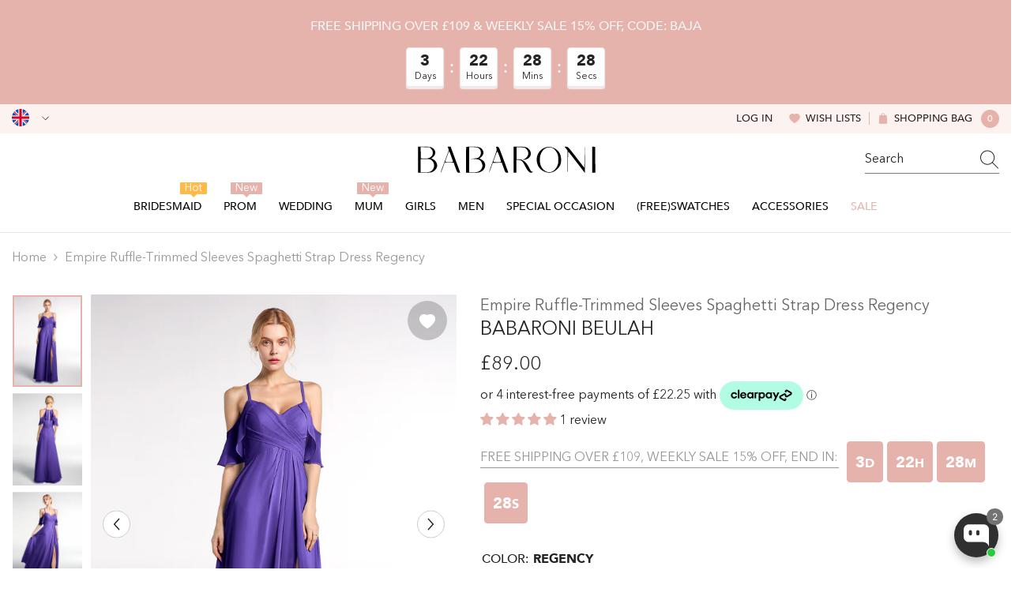

--- FILE ---
content_type: text/html; charset=utf-8
request_url: https://babaroni.co.uk/products/empire-ruffle-trimmed-sleeves-spaghetti-strap-dress-regency?variant=44938698096937&section_id=template--24046217298217__main
body_size: 26025
content:
<div id="shopify-section-template--24046217298217__main" class="shopify-section"><link href="//babaroni.co.uk/cdn/shop/t/19/assets/component-product.css?v=1031655919914260501751618546" rel="stylesheet" type="text/css" media="all" />
<link href="//babaroni.co.uk/cdn/shop/t/19/assets/component-review.css?v=109494486266837012711741073029" rel="stylesheet" type="text/css" media="all" />
<link href="//babaroni.co.uk/cdn/shop/t/19/assets/component-price.css?v=139205013722916111901741073022" rel="stylesheet" type="text/css" media="all" />
<link href="//babaroni.co.uk/cdn/shop/t/19/assets/component-badge.css?v=101899291450337937701741072991" rel="stylesheet" type="text/css" media="all" />
<link href="//babaroni.co.uk/cdn/shop/t/19/assets/component-rte.css?v=74468535300400368301741073030" rel="stylesheet" type="text/css" media="all" />
<link href="//babaroni.co.uk/cdn/shop/t/19/assets/component-share.css?v=157011081659898136421741073032" rel="stylesheet" type="text/css" media="all" />
<link href="//babaroni.co.uk/cdn/shop/t/19/assets/component-tab.css?v=103415549474190435461741073036" rel="stylesheet" type="text/css" media="all" />
<link href="//babaroni.co.uk/cdn/shop/t/19/assets/component-product-form.css?v=92994104542734513491741077078" rel="stylesheet" type="text/css" media="all" />
<link href="//babaroni.co.uk/cdn/shop/t/19/assets/component-grid.css?v=14116691739327510611741073007" rel="stylesheet" type="text/css" media="all" />

<style type="text/css">
  #ProductSection-template--24046217298217__main .productView-thumbnail .productView-thumbnail-link:after {
      padding-bottom: 133.33333333333334%;
  }

  #ProductSection-template--24046217298217__main .cursor-wrapper .counter {
      color: #191919;
  }

  #ProductSection-template--24046217298217__main .cursor-wrapper .counter #count-image:before {
      background-color: #191919;
  }

  #ProductSection-template--24046217298217__main .custom-cursor__inner .arrow:before,
  #ProductSection-template--24046217298217__main .custom-cursor__inner .arrow:after {
      background-color: #000000;
  }

  #ProductSection-template--24046217298217__main .tabs-contents .toggleLink,
  #ProductSection-template--24046217298217__main .tabs .tab .tab-title {
      font-size: 16px;
      font-weight: 500;
      text-transform: none;
      padding-top: 15px;
      padding-bottom: 15px;
  }

  

  

  @media (max-width: 550px) {
      #ProductSection-template--24046217298217__main .tabs-contents .toggleLink,
      #ProductSection-template--24046217298217__main .tabs .tab .tab-title {
          font-size: 14px;
      }
  }

  @media (max-width: 767px) {
      #ProductSection-template--24046217298217__main {
          padding-top: 0px;
          padding-bottom: 0px;
      }
  }

  @media (min-width: 1025px) {
      
  }

  @media (min-width: 768px) and (max-width: 1199px) {
      #ProductSection-template--24046217298217__main {
          padding-top: 0px;
          padding-bottom: 0px;
      }
  }

  @media (min-width: 1200px) {
      #ProductSection-template--24046217298217__main {
          padding-top: 0px;
          padding-bottom: 0px;
      }
  }
</style>
<script>
    window.product_inven_array_8246607216937 = {
        
            '44938698096937': '99999',
        
            '44938698129705': '99999',
        
            '44938698162473': '99999',
        
            '44938698195241': '99999',
        
            '44938698228009': '99999',
        
            '44938698260777': '99999',
        
            '44938698293545': '99999',
        
            '44938698326313': '99999',
        
            '44938698359081': '99999',
        
    };
  
    window.selling_array_8246607216937 = {
        
            '44938698096937': 'deny',
        
            '44938698129705': 'deny',
        
            '44938698162473': 'deny',
        
            '44938698195241': 'deny',
        
            '44938698228009': 'deny',
        
            '44938698260777': 'deny',
        
            '44938698293545': 'deny',
        
            '44938698326313': 'deny',
        
            '44938698359081': 'deny',
        
    };
  
    window.subtotal = {
        show: false,
        style: 1,
        text: `Add To Cart - [value]`
    };

    
      window.variant_image_group = 'false';
    
</script><link rel="stylesheet" href="//babaroni.co.uk/cdn/shop/t/19/assets/component-fancybox.css?v=159959859525688513561741073005" media="print" onload="this.media='all'">
  <noscript><link href="//babaroni.co.uk/cdn/shop/t/19/assets/component-fancybox.css?v=159959859525688513561741073005" rel="stylesheet" type="text/css" media="all" /></noscript><!-- Afterpay InitializationScript -->
<script src="https://js.afterpay.com/afterpay-1.x.js" defer onload="initializeAfterpay()"></script>
<div
  class="product-details product-left-thumbs"
  data-section-id="template--24046217298217__main"
  data-section-type="product"
  id="ProductSection-template--24046217298217__main"
  data-has-combo="false"
  data-image-opo
>
  
<div
      class="productView-moreItem moreItem-breadcrumb small-hide "
      style="
        --spacing-top: 10px;
        --spacing-bottom: 20px;
        --spacing-top-mb: 0px;
        --spacing-bottom-mb: 0px;
        --breadcrumb-bg:;
        --breadcrumb-mb-bg: #f6f6f6;
      "
    >
      
        <div class="breadcrumb-bg">
      
      <div class="container">
        

<link href="//babaroni.co.uk/cdn/shop/t/19/assets/component-breadcrumb.css?v=27908482502108923081741072993" rel="stylesheet" type="text/css" media="all" />
<breadcrumb-component class="breadcrumb-container style--line_clamp_1">
        <nav class="breadcrumb breadcrumb-left" role="navigation" aria-label="breadcrumbs">
        <a class="link home-link" href="/">Home</a><span class="separate" aria-hidden="true"><svg xmlns="http://www.w3.org/2000/svg" viewBox="0 0 24 24"><path d="M 7.75 1.34375 L 6.25 2.65625 L 14.65625 12 L 6.25 21.34375 L 7.75 22.65625 L 16.75 12.65625 L 17.34375 12 L 16.75 11.34375 Z"></path></svg></span>
                <span>Empire Ruffle-Trimmed Sleeves Spaghetti Strap Dress Regency</span><span class="observe-element" style="width: 1px; height: 1px; background: transparent; display: inline-block; flex-shrink: 0;"></span>
        </nav>
    </breadcrumb-component>
    <script type="text/javascript">
        if (typeof breadcrumbComponentDeclare == 'undefiend') {
            class BreadcrumbComponent extends HTMLElement {
                constructor() {
                    super();
                }

                connectedCallback() {
                    this.firstLink = this.querySelector('.link.home-link')
                    this.lastLink = this.querySelector('.observe-element')
                    this.classList.add('initialized');
                    this.initObservers();
                }

                static createHandler(position = 'first', breadcrumb = null) {
                    const handler = (entries, observer) => {
                        entries.forEach(entry => {
                            if (breadcrumb == null) return observer.disconnect();
                            if (entry.isIntersecting ) {
                                breadcrumb.classList.add(`disable-${position}`);
                            } else {
                                breadcrumb.classList.remove(`disable-${position}`);
                            }
                        })
                    }
                    return handler;
                }

                initObservers() {
                    const scrollToFirstHandler = BreadcrumbComponent.createHandler('first', this);
                    const scrollToLastHandler = BreadcrumbComponent.createHandler('last', this);
                    
                    this.scrollToFirstObserver = new IntersectionObserver(scrollToFirstHandler, { threshold: 1 });
                    this.scrollToLastObserver = new IntersectionObserver(scrollToLastHandler, { threshold: 0.6 });

                    this.scrollToFirstObserver.observe(this.firstLink);
                    this.scrollToLastObserver.observe(this.lastLink);
                }
            }   

            window.addEventListener('load', () => {
                customElements.define('breadcrumb-component', BreadcrumbComponent);
            })

            var breadcrumbComponentDeclare = BreadcrumbComponent;
        }
    </script>
      </div>
      
        </div>
      
    </div>
  
  <div class="productView-container container">
    <div
      class="productView halo-productView layout-1 positionMainImage--left productView-sticky"
      data-product-handle="empire-ruffle-trimmed-sleeves-spaghetti-strap-dress-regency"
    ><div class="productView-top" style="--aspect-ratio: 133.33333333333334%;"><div
  class="halo-productView-left productView-images clearfix"
  data-image-gallery
><div class="productView-images-wrapper" data-video-thumbnail>
    <div class="productView-image-wrapper"><div class="productView-wishlist clearfix">
          <a data-wishlist href="#" data-wishlist-handle="empire-ruffle-trimmed-sleeves-spaghetti-strap-dress-regency" data-product-id="8246607216937"
            ><span class="visually-hidden">Add to wishlist</span><svg t="1698125166475"  class="icon icon-wishlist" aria-hidden="true" focusable="false" role="presentation" viewBox="0 0 1024 1024" version="1.1" xmlns="http://www.w3.org/2000/svg" p-id="19561"><path d="M923 283.6c-13.4-31.1-32.6-58.9-56.9-82.8-24.3-23.8-52.5-42.4-84-55.5-32.5-13.5-66.9-20.3-102.4-20.3-49.3 0-97.4 13.5-139.2 39-10 6.1-19.5 12.8-28.5 20.1-9-7.3-18.5-14-28.5-20.1-41.8-25.5-89.9-39-139.2-39-35.5 0-69.9 6.8-102.4 20.3-31.4 13-59.7 31.7-84 55.5-24.4 23.9-43.5 51.7-56.9 82.8-13.9 32.3-21 66.6-21 101.9 0 33.3 6.8 68 20.3 103.3 11.3 29.5 27.5 60.1 48.2 91 32.8 48.9 77.9 99.9 133.9 151.6 92.8 85.7 184.7 144.9 188.6 147.3l23.7 15.2c10.5 6.7 24 6.7 34.5 0l23.7-15.2c3.9-2.5 95.7-61.6 188.6-147.3 56-51.7 101.1-102.7 133.9-151.6 20.7-30.9 37-61.5 48.2-91 13.5-35.3 20.3-70 20.3-103.3 0.1-35.3-7-69.6-20.9-101.9z" p-id="19562"></path></svg></a>
        </div><div
        class="productView-nav style-1 image-fit-unset"
        data-image-gallery-main
        data-arrows-desk="true"
        data-arrows-mobi="true"
        data-counter-mobi="true"
        data-media-count="3"
      ><div
                class="productView-image productView-image-adapt fit-unset"
                data-index="1"
                data-media-id="template--24046217298217__main-33372117139753"
              >
                <div
                  class="productView-img-container product-single__media ba_media_card"
                  data-media-id="33372117139753"
                  
                >
                  <div
                    class="media ba_media"
                    
                    
                      data-fancybox="images" href="//babaroni.co.uk/cdn/shop/products/Beulah-Regency-1.jpg?v=1682657510"
                    
                  >
                    <img
                      id="product-featured-image-33372117139753"
                      data-srcset="//babaroni.co.uk/cdn/shop/products/Beulah-Regency-1.jpg?v=1682657510&width=245 245w,//babaroni.co.uk/cdn/shop/products/Beulah-Regency-1.jpg?v=1682657510&width=360 360w,//babaroni.co.uk/cdn/shop/products/Beulah-Regency-1.jpg?v=1682657510&width=470 470w,//babaroni.co.uk/cdn/shop/products/Beulah-Regency-1.jpg?v=1682657510&width=533 533w,//babaroni.co.uk/cdn/shop/products/Beulah-Regency-1.jpg?v=1682657510&width=640 640w,//babaroni.co.uk/cdn/shop/products/Beulah-Regency-1.jpg?v=1682657510&width=720 720w,//babaroni.co.uk/cdn/shop/products/Beulah-Regency-1.jpg?v=1682657510&width=870 870w,//babaroni.co.uk/cdn/shop/products/Beulah-Regency-1.jpg?v=1682657510&width=935 935w,//babaroni.co.uk/cdn/shop/products/Beulah-Regency-1.jpg?v=1682657510&width=1066 1066w,//babaroni.co.uk/cdn/shop/products/Beulah-Regency-1.jpg?v=1682657510"
 sizes="(min-width:
1800px) 697px, (min-width: 768px) 50vw, 100vw" alt="Regency" size="1200"
loading="lazy" class="motion-reduce lazyload"

                      title="Regency"
                      data-main-image
                    >
                    <span class="data-lazy-loading"></span>
                  </div>
                </div>
              </div><div
                class="productView-image productView-image-adapt fit-unset"
                data-index="2"
                data-media-id="template--24046217298217__main-33372117172521"
              >
                <div
                  class="productView-img-container product-single__media ba_media_card"
                  data-media-id="33372117172521"
                  
                >
                  <div
                    class="media ba_media"
                    
                    
                      data-fancybox="images" href="//babaroni.co.uk/cdn/shop/products/Beulah-Regency-2.jpg?v=1682657510"
                    
                  >
                    <img
                      id="product-featured-image-33372117172521"
                      data-srcset="//babaroni.co.uk/cdn/shop/products/Beulah-Regency-2.jpg?v=1682657510&width=245 245w,//babaroni.co.uk/cdn/shop/products/Beulah-Regency-2.jpg?v=1682657510&width=360 360w,//babaroni.co.uk/cdn/shop/products/Beulah-Regency-2.jpg?v=1682657510&width=470 470w,//babaroni.co.uk/cdn/shop/products/Beulah-Regency-2.jpg?v=1682657510&width=533 533w,//babaroni.co.uk/cdn/shop/products/Beulah-Regency-2.jpg?v=1682657510&width=640 640w,//babaroni.co.uk/cdn/shop/products/Beulah-Regency-2.jpg?v=1682657510&width=720 720w,//babaroni.co.uk/cdn/shop/products/Beulah-Regency-2.jpg?v=1682657510&width=870 870w,//babaroni.co.uk/cdn/shop/products/Beulah-Regency-2.jpg?v=1682657510&width=935 935w,//babaroni.co.uk/cdn/shop/products/Beulah-Regency-2.jpg?v=1682657510&width=1066 1066w,//babaroni.co.uk/cdn/shop/products/Beulah-Regency-2.jpg?v=1682657510"
 sizes="(min-width:
1800px) 697px, (min-width: 768px) 50vw, 100vw" alt="Regency" size="1200"
loading="lazy" class="motion-reduce lazyload"

                      title="Regency"
                      data-main-image
                    >
                    <span class="data-lazy-loading"></span>
                  </div>
                </div>
              </div><div
                class="productView-image productView-image-adapt fit-unset"
                data-index="3"
                data-media-id="template--24046217298217__main-33372117205289"
              >
                <div
                  class="productView-img-container product-single__media ba_media_card"
                  data-media-id="33372117205289"
                  
                >
                  <div
                    class="media ba_media"
                    
                    
                      data-fancybox="images" href="//babaroni.co.uk/cdn/shop/products/Beulah-Regency-3.jpg?v=1682657510"
                    
                  >
                    <img
                      id="product-featured-image-33372117205289"
                      data-srcset="//babaroni.co.uk/cdn/shop/products/Beulah-Regency-3.jpg?v=1682657510&width=245 245w,//babaroni.co.uk/cdn/shop/products/Beulah-Regency-3.jpg?v=1682657510&width=360 360w,//babaroni.co.uk/cdn/shop/products/Beulah-Regency-3.jpg?v=1682657510&width=470 470w,//babaroni.co.uk/cdn/shop/products/Beulah-Regency-3.jpg?v=1682657510&width=533 533w,//babaroni.co.uk/cdn/shop/products/Beulah-Regency-3.jpg?v=1682657510&width=640 640w,//babaroni.co.uk/cdn/shop/products/Beulah-Regency-3.jpg?v=1682657510&width=720 720w,//babaroni.co.uk/cdn/shop/products/Beulah-Regency-3.jpg?v=1682657510&width=870 870w,//babaroni.co.uk/cdn/shop/products/Beulah-Regency-3.jpg?v=1682657510&width=935 935w,//babaroni.co.uk/cdn/shop/products/Beulah-Regency-3.jpg?v=1682657510&width=1066 1066w,//babaroni.co.uk/cdn/shop/products/Beulah-Regency-3.jpg?v=1682657510"
 sizes="(min-width:
1800px) 697px, (min-width: 768px) 50vw, 100vw" alt="Regency" size="1200"
loading="lazy" class="motion-reduce lazyload"

                      title="Regency"
                      data-main-image
                    >
                    <span class="data-lazy-loading"></span>
                  </div>
                </div>
              </div></div></div><div class="productView-thumbnail-wrapper is-hidden-mobile">
        <div class="productView-for clearfix" data-max-thumbnail-to-show="6"><div
                  class="productView-thumbnail"
                  data-media-id="template--24046217298217__main-33372117139753"
                >
                  <a
                    class="ba-media half-bg productView-thumbnail-link"
                    href="javascript:void(0)"
                    data-image="//babaroni.co.uk/cdn/shop/products/Beulah-Regency-1_large.jpg?v=1682657510"
                    style="--ratio-percent: 0.75%"
                  >
                    <img
                      class="lazyload"
                      data-src="//babaroni.co.uk/cdn/shop/products/Beulah-Regency-1_medium.jpg?v=1682657510"
                      alt="Regency"
                      title="Regency"
                      loading="lazy"
                    >
                  </a>
                </div><div
                  class="productView-thumbnail"
                  data-media-id="template--24046217298217__main-33372117172521"
                >
                  <a
                    class="ba-media half-bg productView-thumbnail-link"
                    href="javascript:void(0)"
                    data-image="//babaroni.co.uk/cdn/shop/products/Beulah-Regency-2_large.jpg?v=1682657510"
                    style="--ratio-percent: 0.75%"
                  >
                    <img
                      class="lazyload"
                      data-src="//babaroni.co.uk/cdn/shop/products/Beulah-Regency-2_medium.jpg?v=1682657510"
                      alt="Regency"
                      title="Regency"
                      loading="lazy"
                    >
                  </a>
                </div><div
                  class="productView-thumbnail"
                  data-media-id="template--24046217298217__main-33372117205289"
                >
                  <a
                    class="ba-media half-bg productView-thumbnail-link"
                    href="javascript:void(0)"
                    data-image="//babaroni.co.uk/cdn/shop/products/Beulah-Regency-3_large.jpg?v=1682657510"
                    style="--ratio-percent: 0.75%"
                  >
                    <img
                      class="lazyload"
                      data-src="//babaroni.co.uk/cdn/shop/products/Beulah-Regency-3_medium.jpg?v=1682657510"
                      alt="Regency"
                      title="Regency"
                      loading="lazy"
                    >
                  </a>
                </div></div>
      </div></div>
  <div
    class="productView-moreItem center small-hide"
    style="
      --spacing-top: 15px;
      --spacing-bottom: 15px
    "
  >
    <div class="share-button halo-socialShare productView-share style-1"><div class="share_toolbox clearfix"><ul class="social-share"><li class="social-share__item"><a class="facebook" href="https://www.facebook.com/sharer/sharer.php?u=https://babaroni.co.uk/products/empire-ruffle-trimmed-sleeves-spaghetti-strap-dress-regency" title='Facebook' data-no-instant rel="noopener noreferrer nofollow" target="_blank"><svg aria-hidden="true" focusable="false" role="presentation" xmlns="http://www.w3.org/2000/svg" viewBox="0 0 320 512" class="icon icon-facebook"><path d="M279.14 288l14.22-92.66h-88.91v-60.13c0-25.35 12.42-50.06 52.24-50.06h40.42V6.26S260.43 0 225.36 0c-73.22 0-121.08 44.38-121.08 124.72v70.62H22.89V288h81.39v224h100.17V288z"></path></svg></a></li><li class="social-share__item"><a class="twitter" href="http://twitter.com/share?text=Empire%20Ruffle-Trimmed%20Sleeves%20Spaghetti%20Strap%20Dress%20Regency&amp;url=https://babaroni.co.uk/products/empire-ruffle-trimmed-sleeves-spaghetti-strap-dress-regency" title='Twitter' data-no-instant rel="noopener noreferrer nofollow" target="_blank"><svg aria-hidden="true" focusable="false" role="presentation" class="icon icon-twitter" viewBox="0 0 18 15"><path d="M17.64 2.6a7.33 7.33 0 01-1.75 1.82c0 .05 0 .13.02.23l.02.23a9.97 9.97 0 01-1.69 5.54c-.57.85-1.24 1.62-2.02 2.28a9.09 9.09 0 01-2.82 1.6 10.23 10.23 0 01-8.9-.98c.34.02.61.04.83.04 1.64 0 3.1-.5 4.38-1.5a3.6 3.6 0 01-3.3-2.45A2.91 2.91 0 004 9.35a3.47 3.47 0 01-2.02-1.21 3.37 3.37 0 01-.8-2.22v-.03c.46.24.98.37 1.58.4a3.45 3.45 0 01-1.54-2.9c0-.61.14-1.2.45-1.79a9.68 9.68 0 003.2 2.6 10 10 0 004.08 1.07 3 3 0 01-.13-.8c0-.97.34-1.8 1.03-2.48A3.45 3.45 0 0112.4.96a3.49 3.49 0 012.54 1.1c.8-.15 1.54-.44 2.23-.85a3.4 3.4 0 01-1.54 1.94c.74-.1 1.4-.28 2.01-.54z"></svg>
</a></li><li class="social-share__item"><a class="pinterest" href="http://pinterest.com/pin/create/button/?url=https://babaroni.co.uk/products/empire-ruffle-trimmed-sleeves-spaghetti-strap-dress-regency&amp;media=http://babaroni.co.uk/cdn/shop/products/Beulah-Regency-1.jpg?crop=center&height=1024&v=1682657510&width=1024&amp;description=Empire%20Ruffle-Trimmed%20Sleeves%20Spaghetti%20Strap%20Dress%20Regency" title='Pinterest' data-no-instant rel="noopener noreferrer nofollow" target="_blank"><svg aria-hidden="true" focusable="false" role="presentation" class="icon icon-pinterest" viewBox="0 0 17 18"><path d="M8.48.58a8.42 8.42 0 015.9 2.45 8.42 8.42 0 011.33 10.08 8.28 8.28 0 01-7.23 4.16 8.5 8.5 0 01-2.37-.32c.42-.68.7-1.29.85-1.8l.59-2.29c.14.28.41.52.8.73.4.2.8.31 1.24.31.87 0 1.65-.25 2.34-.75a4.87 4.87 0 001.6-2.05 7.3 7.3 0 00.56-2.93c0-1.3-.5-2.41-1.49-3.36a5.27 5.27 0 00-3.8-1.43c-.93 0-1.8.16-2.58.48A5.23 5.23 0 002.85 8.6c0 .75.14 1.41.43 1.98.28.56.7.96 1.27 1.2.1.04.19.04.26 0 .07-.03.12-.1.15-.2l.18-.68c.05-.15.02-.3-.11-.45a2.35 2.35 0 01-.57-1.63A3.96 3.96 0 018.6 4.8c1.09 0 1.94.3 2.54.89.61.6.92 1.37.92 2.32 0 .8-.11 1.54-.33 2.21a3.97 3.97 0 01-.93 1.62c-.4.4-.87.6-1.4.6-.43 0-.78-.15-1.06-.47-.27-.32-.36-.7-.26-1.13a111.14 111.14 0 01.47-1.6l.18-.73c.06-.26.09-.47.09-.65 0-.36-.1-.66-.28-.89-.2-.23-.47-.35-.83-.35-.45 0-.83.2-1.13.62-.3.41-.46.93-.46 1.56a4.1 4.1 0 00.18 1.15l.06.15c-.6 2.58-.95 4.1-1.08 4.54-.12.55-.16 1.2-.13 1.94a8.4 8.4 0 01-5-7.65c0-2.3.81-4.28 2.44-5.9A8.04 8.04 0 018.48.57z"></svg>
</a></li><li class="social-share__item"><a class="tumblr" href="//tumblr.com/widgets/share/tool?canonicalUrl=https://babaroni.co.uk/products/empire-ruffle-trimmed-sleeves-spaghetti-strap-dress-regency" title='Tumblr' data-no-instant rel="noopener noreferrer nofollow" data-content="http://babaroni.co.uk/cdn/shop/products/Beulah-Regency-1.jpg?crop=center&height=1024&v=1682657510&width=1024" target="_blank"><svg aria-hidden="true" focusable="false" role="presentation" class="icon icon-tumblr" viewBox="0 0 91 161"><path fill-rule="evenodd" d="M64 160.3c-24 0-42-12.3-42-41.8V71.3H.3V45.7c24-6.2 34-26.9 35.2-44.7h24.9v40.5h29v29.8h-29v41.1c0 12.3 6.2 16.6 16.1 16.6h14v31.3H64"></svg>
</a></li><li class="social-share__item"><a class="telegram" href="https://telegram.me/share/url?url=https://babaroni.co.uk/products/empire-ruffle-trimmed-sleeves-spaghetti-strap-dress-regency" title='Telegram' data-no-instant rel="nofollow" target="_blank"><svg class="icon icon-telegram" role="presentation" viewBox="0 0 496 512"><path d="M248,8C111.033,8,0,119.033,0,256S111.033,504,248,504,496,392.967,496,256,384.967,8,248,8ZM362.952,176.66c-3.732,39.215-19.881,134.378-28.1,178.3-3.476,18.584-10.322,24.816-16.948,25.425-14.4,1.326-25.338-9.517-39.287-18.661-21.827-14.308-34.158-23.215-55.346-37.177-24.485-16.135-8.612-25,5.342-39.5,3.652-3.793,67.107-61.51,68.335-66.746.153-.655.3-3.1-1.154-4.384s-3.59-.849-5.135-.5q-3.283.746-104.608,69.142-14.845,10.194-26.894,9.934c-8.855-.191-25.888-5.006-38.551-9.123-15.531-5.048-27.875-7.717-26.8-16.291q.84-6.7,18.45-13.7,108.446-47.248,144.628-62.3c68.872-28.647,83.183-33.623,92.511-33.789,2.052-.034,6.639.474,9.61,2.885a10.452,10.452,0,0,1,3.53,6.716A43.765,43.765,0,0,1,362.952,176.66Z"></path></svg></a></li><li class="social-share__item"><a class="email" href="mailto:?subject=Empire%20Ruffle-Trimmed%20Sleeves%20Spaghetti%20Strap%20Dress%20Regency&amp;body=https://babaroni.co.uk/products/empire-ruffle-trimmed-sleeves-spaghetti-strap-dress-regency" title='Email' data-no-instant rel="noopener noreferrer nofollow" target="_blank"><svg xmlns="http://www.w3.org/2000/svg" viewBox="0 0 24 24" aria-hidden="true" focusable="false" role="presentation" class="icon icon-mail"><path d="M 1 3 L 1 5 L 1 18 L 3 18 L 3 5 L 19 5 L 19 3 L 3 3 L 1 3 z M 5 7 L 5 7.1777344 L 14 12.875 L 23 7.125 L 23 7 L 5 7 z M 23 9.2832031 L 14 15 L 5 9.4160156 L 5 21 L 14 21 L 14 17 L 17 17 L 17 14 L 23 14 L 23 9.2832031 z M 19 16 L 19 19 L 16 19 L 16 21 L 19 21 L 19 24 L 21 24 L 21 21 L 24 21 L 24 19 L 21 19 L 21 16 L 19 16 z"/></svg></a></li></ul></div></div>
  </div>
</div>
<div class="halo-productView-right productView-details clearfix">
          <div class="productView-product clearfix"><div
                    class="productView-moreItem product_title"
                    style="
                      --spacing-top: 0px;
                      --spacing-bottom: 0px
                    "
                  >
                    <h1
  class="productView-title"
  style="--color-title: #666666;--fontsize-text: 20px;--fontsize-mb-text: 14px;"
><span>Empire Ruffle-Trimmed Sleeves Spaghetti Strap Dress Regency</span>
</h1>

                  </div><div
                      class="productView-moreItem product_subtitle"
                      style="
                        --spacing-top: 0px;
                        --spacing-bottom: 15px
                      "
                    >
                      <div class="halo-share-3">
    <h2
      class="productView-subtitle"
      style="--color-title: #232323;--fontsize-text: 24px;--fontsize-mb-text: 20px;"
    >
      <span>Babaroni Beulah</span>
    </h2>
    <share-button class="share-button halo-socialShare productView-share style-3"><div class="share-content">
            <button class="share-button__button button"><svg
  t="1699102133109"
  class="icon"
  viewBox="0 0 1024 1024"
  version="1.1"
  xmlns="http://www.w3.org/2000/svg"
  p-id="4203"
>
  <path d="M874.666667 544c-17.066667 0-32 14.933333-32 32v256c0 6.4-4.266667 10.666667-10.666667 10.666667H192c-6.4 0-10.666667-4.266667-10.666667-10.666667V192c0-6.4 4.266667-10.666667 10.666667-10.666667h256c17.066667 0 32-14.933333 32-32s-14.933333-32-32-32H192C151.466667 117.333333 117.333333 151.466667 117.333333 192v640c0 40.533333 34.133333 74.666667 74.666667 74.666667h640c40.533333 0 74.666667-34.133333 74.666667-74.666667V576c0-17.066667-14.933333-32-32-32z" fill="currentColor" p-id="4204"></path><path d="M874.666667 117.333333H640c-17.066667 0-32 14.933333-32 32s14.933333 32 32 32h157.866667L509.866667 467.2c-12.8 12.8-12.8 32 0 44.8 6.4 6.4 14.933333 8.533333 23.466666 8.533333s17.066667-2.133333 23.466667-8.533333l285.866667-285.866667V384c0 17.066667 14.933333 32 32 32s32-14.933333 32-32V149.333333c0-17.066667-14.933333-32-32-32z" fill="currentColor" p-id="4205"></path>
</svg>
 <span>Share</span></button>
            <div class="share-button__fallback">
                <div class="share-header">
                    <h2 class="share-title"><span>Share</span></h2>
                    <button type="button" class="share-button__close" aria-label="Close"><svg xmlns="http://www.w3.org/2000/svg" viewBox="0 0 48 48" ><path d="M 38.982422 6.9707031 A 2.0002 2.0002 0 0 0 37.585938 7.5859375 L 24 21.171875 L 10.414062 7.5859375 A 2.0002 2.0002 0 0 0 8.9785156 6.9804688 A 2.0002 2.0002 0 0 0 7.5859375 10.414062 L 21.171875 24 L 7.5859375 37.585938 A 2.0002 2.0002 0 1 0 10.414062 40.414062 L 24 26.828125 L 37.585938 40.414062 A 2.0002 2.0002 0 1 0 40.414062 37.585938 L 26.828125 24 L 40.414062 10.414062 A 2.0002 2.0002 0 0 0 38.982422 6.9707031 z"/></svg><span>Close</span></button>
                </div>
                <div class="wrapper-content">
                    <label class="form-label">Copy link</label>
                    <div class="share-group">
                        <div class="form-field">
                            <input type="text" class="field__input" id="url" value="https://babaroni.co.uk/products/empire-ruffle-trimmed-sleeves-spaghetti-strap-dress-regency" placeholder="Link" data-url="https://babaroni.co.uk/products/empire-ruffle-trimmed-sleeves-spaghetti-strap-dress-regency" onclick="this.select();" readonly>
                            <label class="field__label hiddenLabels" for="url">Link</label>
                        </div>
                        <button class="button button--primary button-copy"><svg class="icon icon-clipboard" width="11" height="13" fill="none" xmlns="http://www.w3.org/2000/svg" aria-hidden="true" focusable="false"><path fill-rule="evenodd" clip-rule="evenodd" d="M2 1a1 1 0 011-1h7a1 1 0 011 1v9a1 1 0 01-1 1V1H2zM1 2a1 1 0 00-1 1v9a1 1 0 001 1h7a1 1 0 001-1V3a1 1 0 00-1-1H1zm0 10V3h7v9H1z" fill="currentColor"/></svg>
 Copy link</button>
                    </div>
                    <span id="ShareMessage-8246607216937" class="share-button__message hidden" role="status" aria-hidden="true">Link copied to clipboard!</span><div class="share_toolbox clearfix"><label class="form-label">Share</label> <ul class="social-share"><li class="social-share__item"><a class="facebook" href="https://www.facebook.com/sharer/sharer.php?u=https://babaroni.co.uk/products/empire-ruffle-trimmed-sleeves-spaghetti-strap-dress-regency" title='Facebook' data-no-instant rel="noopener noreferrer nofollow" target="_blank"><svg aria-hidden="true" focusable="false" role="presentation" xmlns="http://www.w3.org/2000/svg" viewBox="0 0 320 512" class="icon icon-facebook"><path d="M279.14 288l14.22-92.66h-88.91v-60.13c0-25.35 12.42-50.06 52.24-50.06h40.42V6.26S260.43 0 225.36 0c-73.22 0-121.08 44.38-121.08 124.72v70.62H22.89V288h81.39v224h100.17V288z"></path></svg></a></li><li class="social-share__item"><a class="twitter" href="http://twitter.com/share?text=Empire%20Ruffle-Trimmed%20Sleeves%20Spaghetti%20Strap%20Dress%20Regency&amp;url=https://babaroni.co.uk/products/empire-ruffle-trimmed-sleeves-spaghetti-strap-dress-regency" title='Twitter' data-no-instant rel="noopener noreferrer nofollow" target="_blank"><svg aria-hidden="true" focusable="false" role="presentation" class="icon icon-twitter" viewBox="0 0 18 15"><path d="M17.64 2.6a7.33 7.33 0 01-1.75 1.82c0 .05 0 .13.02.23l.02.23a9.97 9.97 0 01-1.69 5.54c-.57.85-1.24 1.62-2.02 2.28a9.09 9.09 0 01-2.82 1.6 10.23 10.23 0 01-8.9-.98c.34.02.61.04.83.04 1.64 0 3.1-.5 4.38-1.5a3.6 3.6 0 01-3.3-2.45A2.91 2.91 0 004 9.35a3.47 3.47 0 01-2.02-1.21 3.37 3.37 0 01-.8-2.22v-.03c.46.24.98.37 1.58.4a3.45 3.45 0 01-1.54-2.9c0-.61.14-1.2.45-1.79a9.68 9.68 0 003.2 2.6 10 10 0 004.08 1.07 3 3 0 01-.13-.8c0-.97.34-1.8 1.03-2.48A3.45 3.45 0 0112.4.96a3.49 3.49 0 012.54 1.1c.8-.15 1.54-.44 2.23-.85a3.4 3.4 0 01-1.54 1.94c.74-.1 1.4-.28 2.01-.54z"></svg>
</a></li><li class="social-share__item"><a class="pinterest" href="http://pinterest.com/pin/create/button/?url=https://babaroni.co.uk/products/empire-ruffle-trimmed-sleeves-spaghetti-strap-dress-regency&amp;media=http://babaroni.co.uk/cdn/shop/products/Beulah-Regency-1.jpg?crop=center&height=1024&v=1682657510&width=1024&amp;description=Empire%20Ruffle-Trimmed%20Sleeves%20Spaghetti%20Strap%20Dress%20Regency" title='Pinterest' data-no-instant rel="noopener noreferrer nofollow" target="_blank"><svg aria-hidden="true" focusable="false" role="presentation" class="icon icon-pinterest" viewBox="0 0 17 18"><path d="M8.48.58a8.42 8.42 0 015.9 2.45 8.42 8.42 0 011.33 10.08 8.28 8.28 0 01-7.23 4.16 8.5 8.5 0 01-2.37-.32c.42-.68.7-1.29.85-1.8l.59-2.29c.14.28.41.52.8.73.4.2.8.31 1.24.31.87 0 1.65-.25 2.34-.75a4.87 4.87 0 001.6-2.05 7.3 7.3 0 00.56-2.93c0-1.3-.5-2.41-1.49-3.36a5.27 5.27 0 00-3.8-1.43c-.93 0-1.8.16-2.58.48A5.23 5.23 0 002.85 8.6c0 .75.14 1.41.43 1.98.28.56.7.96 1.27 1.2.1.04.19.04.26 0 .07-.03.12-.1.15-.2l.18-.68c.05-.15.02-.3-.11-.45a2.35 2.35 0 01-.57-1.63A3.96 3.96 0 018.6 4.8c1.09 0 1.94.3 2.54.89.61.6.92 1.37.92 2.32 0 .8-.11 1.54-.33 2.21a3.97 3.97 0 01-.93 1.62c-.4.4-.87.6-1.4.6-.43 0-.78-.15-1.06-.47-.27-.32-.36-.7-.26-1.13a111.14 111.14 0 01.47-1.6l.18-.73c.06-.26.09-.47.09-.65 0-.36-.1-.66-.28-.89-.2-.23-.47-.35-.83-.35-.45 0-.83.2-1.13.62-.3.41-.46.93-.46 1.56a4.1 4.1 0 00.18 1.15l.06.15c-.6 2.58-.95 4.1-1.08 4.54-.12.55-.16 1.2-.13 1.94a8.4 8.4 0 01-5-7.65c0-2.3.81-4.28 2.44-5.9A8.04 8.04 0 018.48.57z"></svg>
</a></li><li class="social-share__item"><a class="tumblr" href="//tumblr.com/widgets/share/tool?canonicalUrl=https://babaroni.co.uk/products/empire-ruffle-trimmed-sleeves-spaghetti-strap-dress-regency" title='Tumblr' data-no-instant rel="noopener noreferrer nofollow" data-content="http://babaroni.co.uk/cdn/shop/products/Beulah-Regency-1.jpg?crop=center&height=1024&v=1682657510&width=1024" target="_blank"><svg aria-hidden="true" focusable="false" role="presentation" class="icon icon-tumblr" viewBox="0 0 91 161"><path fill-rule="evenodd" d="M64 160.3c-24 0-42-12.3-42-41.8V71.3H.3V45.7c24-6.2 34-26.9 35.2-44.7h24.9v40.5h29v29.8h-29v41.1c0 12.3 6.2 16.6 16.1 16.6h14v31.3H64"></svg>
</a></li><li class="social-share__item"><a class="telegram" href="https://telegram.me/share/url?url=https://babaroni.co.uk/products/empire-ruffle-trimmed-sleeves-spaghetti-strap-dress-regency" title='Telegram' data-no-instant rel="nofollow" target="_blank"><svg class="icon icon-telegram" role="presentation" viewBox="0 0 496 512"><path d="M248,8C111.033,8,0,119.033,0,256S111.033,504,248,504,496,392.967,496,256,384.967,8,248,8ZM362.952,176.66c-3.732,39.215-19.881,134.378-28.1,178.3-3.476,18.584-10.322,24.816-16.948,25.425-14.4,1.326-25.338-9.517-39.287-18.661-21.827-14.308-34.158-23.215-55.346-37.177-24.485-16.135-8.612-25,5.342-39.5,3.652-3.793,67.107-61.51,68.335-66.746.153-.655.3-3.1-1.154-4.384s-3.59-.849-5.135-.5q-3.283.746-104.608,69.142-14.845,10.194-26.894,9.934c-8.855-.191-25.888-5.006-38.551-9.123-15.531-5.048-27.875-7.717-26.8-16.291q.84-6.7,18.45-13.7,108.446-47.248,144.628-62.3c68.872-28.647,83.183-33.623,92.511-33.789,2.052-.034,6.639.474,9.61,2.885a10.452,10.452,0,0,1,3.53,6.716A43.765,43.765,0,0,1,362.952,176.66Z"></path></svg></a></li><li class="social-share__item"><a class="email" href="mailto:?subject=Empire%20Ruffle-Trimmed%20Sleeves%20Spaghetti%20Strap%20Dress%20Regency&amp;body=https://babaroni.co.uk/products/empire-ruffle-trimmed-sleeves-spaghetti-strap-dress-regency" title='Email' data-no-instant rel="noopener noreferrer nofollow" target="_blank"><svg xmlns="http://www.w3.org/2000/svg" viewBox="0 0 24 24" aria-hidden="true" focusable="false" role="presentation" class="icon icon-mail"><path d="M 1 3 L 1 5 L 1 18 L 3 18 L 3 5 L 19 5 L 19 3 L 3 3 L 1 3 z M 5 7 L 5 7.1777344 L 14 12.875 L 23 7.125 L 23 7 L 5 7 z M 23 9.2832031 L 14 15 L 5 9.4160156 L 5 21 L 14 21 L 14 17 L 17 17 L 17 14 L 23 14 L 23 9.2832031 z M 19 16 L 19 19 L 16 19 L 16 21 L 19 21 L 19 24 L 21 24 L 21 21 L 24 21 L 24 19 L 21 19 L 21 16 L 19 16 z"/></svg></a></li></ul></div></div>
            </div>
        </div></share-button><script src="//babaroni.co.uk/cdn/shop/t/19/assets/share.js?v=102144821873164167451741073069" defer="defer"></script>
  </div>
                    </div>
                  <div
                    class="productView-moreItem product_price"
                    style="
                      --spacing-top: 0px;
                      --spacing-bottom: 5px;
                      --fontsize-text: 24px
                    "
                  >
                    
                      <div class="productView-price no-js-hidden clearfix" id="product-price-8246607216937"><div class="price price--medium">
    <dl><div class="price__regular"><dd class="price__last"><span class="price-item price-item--regular"><span class=money>£89.00</span></span></dd>
        </div>
        <div class="price__sale"><dd class="price__compare"><s class="price-item price-item--regular"></s></dd><dd class="price__last"><span class="price-item price-item--sale"><span class=money>£89.00</span></span></dd></div>
        <small class="unit-price caption hidden">
            <dt class="visually-hidden">Unit price</dt>
            <dd class="price__last"><span></span><span aria-hidden="true">/</span><span class="visually-hidden">&nbsp;per&nbsp;</span><span></span></dd>
        </small>
    </dl>
</div>
</div>
                    
                  </div>
                  <div id="afterpay-messaging-widget"></div>
                  <script>
                    function initializeAfterpay(){
                    const widget = document.getElementById('afterpay-messaging-widget');
                    if (widget && typeof Afterpay !== 'undefined') {
                    Afterpay.createPlacements({
                    targetSelector:"#afterpay-messaging-widget",
                    attributes:{
                    locale:"en_GB",
                    currency:"GBP",
                    amount:"89.00",
                    aprLoansAvailable:"true",
                    }
                    });
                    } else {
                    console.error('Afterpay script not loaded or target element not found.');
                    }
                    }
                  </script><div id="shopify-block-AS1RSL1ZxZWdzeHAyK__judge_me_reviews_preview_badge_gP6Tjx" class="shopify-block shopify-app-block">
<div class='jdgm-widget jdgm-preview-badge'
    data-id='8246607216937'
    data-template='manual-installation'>
  <div style='display:none' class='jdgm-prev-badge' data-average-rating='5.00' data-number-of-reviews='1' data-number-of-questions='0'> <span class='jdgm-prev-badge__stars' data-score='5.00' tabindex='0' aria-label='5.00 stars' role='button'> <span class='jdgm-star jdgm--on'></span><span class='jdgm-star jdgm--on'></span><span class='jdgm-star jdgm--on'></span><span class='jdgm-star jdgm--on'></span><span class='jdgm-star jdgm--on'></span> </span> <span class='jdgm-prev-badge__text'> 1 review </span> </div>
</div>




</div>
<div
                      class="productView-moreItem product_countdown"
                      style="
                        --spacing-top: 15px;
                        --spacing-bottom: 18px
                      "
                    >
                      <div class="productView-countDown-wrapper"><div class="productView-countDown countdown_8246607216937 style-1 clearfix" data-countdown-id="8246607216937" data-countdown="February 1, 2026 23:59:59 GMT+0">
            <span class="text animated-loading">
                <span>FREE SHIPPING OVER £109, WEEKLY SALE 15% OFF, END IN:</span>
            </span>
            <span class="num animated-loading">
                <span>151<span>D</span></span>
            </span>
            <span class="num animated-loading">
                <span>8<span>H</span></span>
            </span>
            <span class="num animated-loading">
                <span>23<span>M</span></span>
            </span>
            <span class="num animated-loading">
                <span>0<span>S</span></span>
            </span>
        </div></div>
                    </div><div id="shopify-block-AVE96VGVqOTFPcXprb__klarna_on_site_messaging_app_block_3U8w4k" class="shopify-block shopify-app-block"><klarna-placement
    id="shopify-osm-AVE96VGVqOTFPcXprb__klarna_on_site_messaging_app_block_3U8w4k"
    data-key="credit-promotion-badge"
    data-theme="light"
    data-message-prefix=""
    data-integration-style="app-block"
></klarna-placement>

<script type="application/javascript">
    window.appBlockPlacements ||= [];
    
    if (window.klarnaAppBlocksManager) {
      window.klarnaAppBlocksManager.push({
        productVariants: [{"id":44938698096937,"title":"Regency \/ UK4","option1":"Regency","option2":"UK4","option3":null,"sku":"Beulah-Regency-UK4","requires_shipping":true,"taxable":false,"featured_image":{"id":41020884320553,"product_id":8246607216937,"position":1,"created_at":"2023-04-28T05:51:50+01:00","updated_at":"2023-04-28T05:51:50+01:00","alt":"Regency","width":1200,"height":1600,"src":"\/\/babaroni.co.uk\/cdn\/shop\/products\/Beulah-Regency-1.jpg?v=1682657510","variant_ids":[44938698096937,44938698129705,44938698162473,44938698195241,44938698228009,44938698260777,44938698293545,44938698326313,44938698359081]},"available":true,"name":"Empire Ruffle-Trimmed Sleeves Spaghetti Strap Dress Regency - Regency \/ UK4","public_title":"Regency \/ UK4","options":["Regency","UK4"],"price":8900,"weight":0,"compare_at_price":null,"inventory_management":"shopify","barcode":null,"featured_media":{"alt":"Regency","id":33372117139753,"position":1,"preview_image":{"aspect_ratio":0.75,"height":1600,"width":1200,"src":"\/\/babaroni.co.uk\/cdn\/shop\/products\/Beulah-Regency-1.jpg?v=1682657510"}},"requires_selling_plan":false,"selling_plan_allocations":[],"quantity_rule":{"min":1,"max":null,"increment":1}},{"id":44938698129705,"title":"Regency \/ UK6","option1":"Regency","option2":"UK6","option3":null,"sku":"Beulah-Regency-UK6","requires_shipping":true,"taxable":false,"featured_image":{"id":41020884320553,"product_id":8246607216937,"position":1,"created_at":"2023-04-28T05:51:50+01:00","updated_at":"2023-04-28T05:51:50+01:00","alt":"Regency","width":1200,"height":1600,"src":"\/\/babaroni.co.uk\/cdn\/shop\/products\/Beulah-Regency-1.jpg?v=1682657510","variant_ids":[44938698096937,44938698129705,44938698162473,44938698195241,44938698228009,44938698260777,44938698293545,44938698326313,44938698359081]},"available":true,"name":"Empire Ruffle-Trimmed Sleeves Spaghetti Strap Dress Regency - Regency \/ UK6","public_title":"Regency \/ UK6","options":["Regency","UK6"],"price":8900,"weight":0,"compare_at_price":null,"inventory_management":"shopify","barcode":null,"featured_media":{"alt":"Regency","id":33372117139753,"position":1,"preview_image":{"aspect_ratio":0.75,"height":1600,"width":1200,"src":"\/\/babaroni.co.uk\/cdn\/shop\/products\/Beulah-Regency-1.jpg?v=1682657510"}},"requires_selling_plan":false,"selling_plan_allocations":[],"quantity_rule":{"min":1,"max":null,"increment":1}},{"id":44938698162473,"title":"Regency \/ UK8","option1":"Regency","option2":"UK8","option3":null,"sku":"Beulah-Regency-UK8","requires_shipping":true,"taxable":false,"featured_image":{"id":41020884320553,"product_id":8246607216937,"position":1,"created_at":"2023-04-28T05:51:50+01:00","updated_at":"2023-04-28T05:51:50+01:00","alt":"Regency","width":1200,"height":1600,"src":"\/\/babaroni.co.uk\/cdn\/shop\/products\/Beulah-Regency-1.jpg?v=1682657510","variant_ids":[44938698096937,44938698129705,44938698162473,44938698195241,44938698228009,44938698260777,44938698293545,44938698326313,44938698359081]},"available":true,"name":"Empire Ruffle-Trimmed Sleeves Spaghetti Strap Dress Regency - Regency \/ UK8","public_title":"Regency \/ UK8","options":["Regency","UK8"],"price":8900,"weight":0,"compare_at_price":null,"inventory_management":"shopify","barcode":null,"featured_media":{"alt":"Regency","id":33372117139753,"position":1,"preview_image":{"aspect_ratio":0.75,"height":1600,"width":1200,"src":"\/\/babaroni.co.uk\/cdn\/shop\/products\/Beulah-Regency-1.jpg?v=1682657510"}},"requires_selling_plan":false,"selling_plan_allocations":[],"quantity_rule":{"min":1,"max":null,"increment":1}},{"id":44938698195241,"title":"Regency \/ UK10","option1":"Regency","option2":"UK10","option3":null,"sku":"Beulah-Regency-UK10","requires_shipping":true,"taxable":false,"featured_image":{"id":41020884320553,"product_id":8246607216937,"position":1,"created_at":"2023-04-28T05:51:50+01:00","updated_at":"2023-04-28T05:51:50+01:00","alt":"Regency","width":1200,"height":1600,"src":"\/\/babaroni.co.uk\/cdn\/shop\/products\/Beulah-Regency-1.jpg?v=1682657510","variant_ids":[44938698096937,44938698129705,44938698162473,44938698195241,44938698228009,44938698260777,44938698293545,44938698326313,44938698359081]},"available":true,"name":"Empire Ruffle-Trimmed Sleeves Spaghetti Strap Dress Regency - Regency \/ UK10","public_title":"Regency \/ UK10","options":["Regency","UK10"],"price":8900,"weight":0,"compare_at_price":null,"inventory_management":"shopify","barcode":null,"featured_media":{"alt":"Regency","id":33372117139753,"position":1,"preview_image":{"aspect_ratio":0.75,"height":1600,"width":1200,"src":"\/\/babaroni.co.uk\/cdn\/shop\/products\/Beulah-Regency-1.jpg?v=1682657510"}},"requires_selling_plan":false,"selling_plan_allocations":[],"quantity_rule":{"min":1,"max":null,"increment":1}},{"id":44938698228009,"title":"Regency \/ UK12","option1":"Regency","option2":"UK12","option3":null,"sku":"Beulah-Regency-UK12","requires_shipping":true,"taxable":false,"featured_image":{"id":41020884320553,"product_id":8246607216937,"position":1,"created_at":"2023-04-28T05:51:50+01:00","updated_at":"2023-04-28T05:51:50+01:00","alt":"Regency","width":1200,"height":1600,"src":"\/\/babaroni.co.uk\/cdn\/shop\/products\/Beulah-Regency-1.jpg?v=1682657510","variant_ids":[44938698096937,44938698129705,44938698162473,44938698195241,44938698228009,44938698260777,44938698293545,44938698326313,44938698359081]},"available":true,"name":"Empire Ruffle-Trimmed Sleeves Spaghetti Strap Dress Regency - Regency \/ UK12","public_title":"Regency \/ UK12","options":["Regency","UK12"],"price":8900,"weight":0,"compare_at_price":null,"inventory_management":"shopify","barcode":null,"featured_media":{"alt":"Regency","id":33372117139753,"position":1,"preview_image":{"aspect_ratio":0.75,"height":1600,"width":1200,"src":"\/\/babaroni.co.uk\/cdn\/shop\/products\/Beulah-Regency-1.jpg?v=1682657510"}},"requires_selling_plan":false,"selling_plan_allocations":[],"quantity_rule":{"min":1,"max":null,"increment":1}},{"id":44938698260777,"title":"Regency \/ UK14","option1":"Regency","option2":"UK14","option3":null,"sku":"Beulah-Regency-UK14","requires_shipping":true,"taxable":false,"featured_image":{"id":41020884320553,"product_id":8246607216937,"position":1,"created_at":"2023-04-28T05:51:50+01:00","updated_at":"2023-04-28T05:51:50+01:00","alt":"Regency","width":1200,"height":1600,"src":"\/\/babaroni.co.uk\/cdn\/shop\/products\/Beulah-Regency-1.jpg?v=1682657510","variant_ids":[44938698096937,44938698129705,44938698162473,44938698195241,44938698228009,44938698260777,44938698293545,44938698326313,44938698359081]},"available":true,"name":"Empire Ruffle-Trimmed Sleeves Spaghetti Strap Dress Regency - Regency \/ UK14","public_title":"Regency \/ UK14","options":["Regency","UK14"],"price":8900,"weight":0,"compare_at_price":null,"inventory_management":"shopify","barcode":null,"featured_media":{"alt":"Regency","id":33372117139753,"position":1,"preview_image":{"aspect_ratio":0.75,"height":1600,"width":1200,"src":"\/\/babaroni.co.uk\/cdn\/shop\/products\/Beulah-Regency-1.jpg?v=1682657510"}},"requires_selling_plan":false,"selling_plan_allocations":[],"quantity_rule":{"min":1,"max":null,"increment":1}},{"id":44938698293545,"title":"Regency \/ UK16","option1":"Regency","option2":"UK16","option3":null,"sku":"Beulah-Regency-UK16","requires_shipping":true,"taxable":false,"featured_image":{"id":41020884320553,"product_id":8246607216937,"position":1,"created_at":"2023-04-28T05:51:50+01:00","updated_at":"2023-04-28T05:51:50+01:00","alt":"Regency","width":1200,"height":1600,"src":"\/\/babaroni.co.uk\/cdn\/shop\/products\/Beulah-Regency-1.jpg?v=1682657510","variant_ids":[44938698096937,44938698129705,44938698162473,44938698195241,44938698228009,44938698260777,44938698293545,44938698326313,44938698359081]},"available":true,"name":"Empire Ruffle-Trimmed Sleeves Spaghetti Strap Dress Regency - Regency \/ UK16","public_title":"Regency \/ UK16","options":["Regency","UK16"],"price":8900,"weight":0,"compare_at_price":null,"inventory_management":"shopify","barcode":null,"featured_media":{"alt":"Regency","id":33372117139753,"position":1,"preview_image":{"aspect_ratio":0.75,"height":1600,"width":1200,"src":"\/\/babaroni.co.uk\/cdn\/shop\/products\/Beulah-Regency-1.jpg?v=1682657510"}},"requires_selling_plan":false,"selling_plan_allocations":[],"quantity_rule":{"min":1,"max":null,"increment":1}},{"id":44938698326313,"title":"Regency \/ UK18","option1":"Regency","option2":"UK18","option3":null,"sku":"Beulah-Regency-UK18","requires_shipping":true,"taxable":false,"featured_image":{"id":41020884320553,"product_id":8246607216937,"position":1,"created_at":"2023-04-28T05:51:50+01:00","updated_at":"2023-04-28T05:51:50+01:00","alt":"Regency","width":1200,"height":1600,"src":"\/\/babaroni.co.uk\/cdn\/shop\/products\/Beulah-Regency-1.jpg?v=1682657510","variant_ids":[44938698096937,44938698129705,44938698162473,44938698195241,44938698228009,44938698260777,44938698293545,44938698326313,44938698359081]},"available":true,"name":"Empire Ruffle-Trimmed Sleeves Spaghetti Strap Dress Regency - Regency \/ UK18","public_title":"Regency \/ UK18","options":["Regency","UK18"],"price":8900,"weight":0,"compare_at_price":null,"inventory_management":"shopify","barcode":null,"featured_media":{"alt":"Regency","id":33372117139753,"position":1,"preview_image":{"aspect_ratio":0.75,"height":1600,"width":1200,"src":"\/\/babaroni.co.uk\/cdn\/shop\/products\/Beulah-Regency-1.jpg?v=1682657510"}},"requires_selling_plan":false,"selling_plan_allocations":[],"quantity_rule":{"min":1,"max":null,"increment":1}},{"id":44938698359081,"title":"Regency \/ UK20","option1":"Regency","option2":"UK20","option3":null,"sku":"Beulah-Regency-UK20","requires_shipping":true,"taxable":false,"featured_image":{"id":41020884320553,"product_id":8246607216937,"position":1,"created_at":"2023-04-28T05:51:50+01:00","updated_at":"2023-04-28T05:51:50+01:00","alt":"Regency","width":1200,"height":1600,"src":"\/\/babaroni.co.uk\/cdn\/shop\/products\/Beulah-Regency-1.jpg?v=1682657510","variant_ids":[44938698096937,44938698129705,44938698162473,44938698195241,44938698228009,44938698260777,44938698293545,44938698326313,44938698359081]},"available":true,"name":"Empire Ruffle-Trimmed Sleeves Spaghetti Strap Dress Regency - Regency \/ UK20","public_title":"Regency \/ UK20","options":["Regency","UK20"],"price":8900,"weight":0,"compare_at_price":null,"inventory_management":"shopify","barcode":null,"featured_media":{"alt":"Regency","id":33372117139753,"position":1,"preview_image":{"aspect_ratio":0.75,"height":1600,"width":1200,"src":"\/\/babaroni.co.uk\/cdn\/shop\/products\/Beulah-Regency-1.jpg?v=1682657510"}},"requires_selling_plan":false,"selling_plan_allocations":[],"quantity_rule":{"min":1,"max":null,"increment":1}}],
        templateName: 'product',
        dataKey: 'credit-promotion-badge',
        storefrontCurrency: 'GBP',
        storefrontCountry: 'GB',
        storefrontLanguage: 'en',
        shopLocale: 'en',
        shopDomain: 'babaroni.co.uk',
        variantPrice: '8900',
        cartPrice: '0',
        selector: 'shopify-osm-AVE96VGVqOTFPcXprb__klarna_on_site_messaging_app_block_3U8w4k',
        topPadding: '0',
        bottomPadding: '0',
      });
    } else {
      window.appBlockPlacements.push({
        productVariants: [{"id":44938698096937,"title":"Regency \/ UK4","option1":"Regency","option2":"UK4","option3":null,"sku":"Beulah-Regency-UK4","requires_shipping":true,"taxable":false,"featured_image":{"id":41020884320553,"product_id":8246607216937,"position":1,"created_at":"2023-04-28T05:51:50+01:00","updated_at":"2023-04-28T05:51:50+01:00","alt":"Regency","width":1200,"height":1600,"src":"\/\/babaroni.co.uk\/cdn\/shop\/products\/Beulah-Regency-1.jpg?v=1682657510","variant_ids":[44938698096937,44938698129705,44938698162473,44938698195241,44938698228009,44938698260777,44938698293545,44938698326313,44938698359081]},"available":true,"name":"Empire Ruffle-Trimmed Sleeves Spaghetti Strap Dress Regency - Regency \/ UK4","public_title":"Regency \/ UK4","options":["Regency","UK4"],"price":8900,"weight":0,"compare_at_price":null,"inventory_management":"shopify","barcode":null,"featured_media":{"alt":"Regency","id":33372117139753,"position":1,"preview_image":{"aspect_ratio":0.75,"height":1600,"width":1200,"src":"\/\/babaroni.co.uk\/cdn\/shop\/products\/Beulah-Regency-1.jpg?v=1682657510"}},"requires_selling_plan":false,"selling_plan_allocations":[],"quantity_rule":{"min":1,"max":null,"increment":1}},{"id":44938698129705,"title":"Regency \/ UK6","option1":"Regency","option2":"UK6","option3":null,"sku":"Beulah-Regency-UK6","requires_shipping":true,"taxable":false,"featured_image":{"id":41020884320553,"product_id":8246607216937,"position":1,"created_at":"2023-04-28T05:51:50+01:00","updated_at":"2023-04-28T05:51:50+01:00","alt":"Regency","width":1200,"height":1600,"src":"\/\/babaroni.co.uk\/cdn\/shop\/products\/Beulah-Regency-1.jpg?v=1682657510","variant_ids":[44938698096937,44938698129705,44938698162473,44938698195241,44938698228009,44938698260777,44938698293545,44938698326313,44938698359081]},"available":true,"name":"Empire Ruffle-Trimmed Sleeves Spaghetti Strap Dress Regency - Regency \/ UK6","public_title":"Regency \/ UK6","options":["Regency","UK6"],"price":8900,"weight":0,"compare_at_price":null,"inventory_management":"shopify","barcode":null,"featured_media":{"alt":"Regency","id":33372117139753,"position":1,"preview_image":{"aspect_ratio":0.75,"height":1600,"width":1200,"src":"\/\/babaroni.co.uk\/cdn\/shop\/products\/Beulah-Regency-1.jpg?v=1682657510"}},"requires_selling_plan":false,"selling_plan_allocations":[],"quantity_rule":{"min":1,"max":null,"increment":1}},{"id":44938698162473,"title":"Regency \/ UK8","option1":"Regency","option2":"UK8","option3":null,"sku":"Beulah-Regency-UK8","requires_shipping":true,"taxable":false,"featured_image":{"id":41020884320553,"product_id":8246607216937,"position":1,"created_at":"2023-04-28T05:51:50+01:00","updated_at":"2023-04-28T05:51:50+01:00","alt":"Regency","width":1200,"height":1600,"src":"\/\/babaroni.co.uk\/cdn\/shop\/products\/Beulah-Regency-1.jpg?v=1682657510","variant_ids":[44938698096937,44938698129705,44938698162473,44938698195241,44938698228009,44938698260777,44938698293545,44938698326313,44938698359081]},"available":true,"name":"Empire Ruffle-Trimmed Sleeves Spaghetti Strap Dress Regency - Regency \/ UK8","public_title":"Regency \/ UK8","options":["Regency","UK8"],"price":8900,"weight":0,"compare_at_price":null,"inventory_management":"shopify","barcode":null,"featured_media":{"alt":"Regency","id":33372117139753,"position":1,"preview_image":{"aspect_ratio":0.75,"height":1600,"width":1200,"src":"\/\/babaroni.co.uk\/cdn\/shop\/products\/Beulah-Regency-1.jpg?v=1682657510"}},"requires_selling_plan":false,"selling_plan_allocations":[],"quantity_rule":{"min":1,"max":null,"increment":1}},{"id":44938698195241,"title":"Regency \/ UK10","option1":"Regency","option2":"UK10","option3":null,"sku":"Beulah-Regency-UK10","requires_shipping":true,"taxable":false,"featured_image":{"id":41020884320553,"product_id":8246607216937,"position":1,"created_at":"2023-04-28T05:51:50+01:00","updated_at":"2023-04-28T05:51:50+01:00","alt":"Regency","width":1200,"height":1600,"src":"\/\/babaroni.co.uk\/cdn\/shop\/products\/Beulah-Regency-1.jpg?v=1682657510","variant_ids":[44938698096937,44938698129705,44938698162473,44938698195241,44938698228009,44938698260777,44938698293545,44938698326313,44938698359081]},"available":true,"name":"Empire Ruffle-Trimmed Sleeves Spaghetti Strap Dress Regency - Regency \/ UK10","public_title":"Regency \/ UK10","options":["Regency","UK10"],"price":8900,"weight":0,"compare_at_price":null,"inventory_management":"shopify","barcode":null,"featured_media":{"alt":"Regency","id":33372117139753,"position":1,"preview_image":{"aspect_ratio":0.75,"height":1600,"width":1200,"src":"\/\/babaroni.co.uk\/cdn\/shop\/products\/Beulah-Regency-1.jpg?v=1682657510"}},"requires_selling_plan":false,"selling_plan_allocations":[],"quantity_rule":{"min":1,"max":null,"increment":1}},{"id":44938698228009,"title":"Regency \/ UK12","option1":"Regency","option2":"UK12","option3":null,"sku":"Beulah-Regency-UK12","requires_shipping":true,"taxable":false,"featured_image":{"id":41020884320553,"product_id":8246607216937,"position":1,"created_at":"2023-04-28T05:51:50+01:00","updated_at":"2023-04-28T05:51:50+01:00","alt":"Regency","width":1200,"height":1600,"src":"\/\/babaroni.co.uk\/cdn\/shop\/products\/Beulah-Regency-1.jpg?v=1682657510","variant_ids":[44938698096937,44938698129705,44938698162473,44938698195241,44938698228009,44938698260777,44938698293545,44938698326313,44938698359081]},"available":true,"name":"Empire Ruffle-Trimmed Sleeves Spaghetti Strap Dress Regency - Regency \/ UK12","public_title":"Regency \/ UK12","options":["Regency","UK12"],"price":8900,"weight":0,"compare_at_price":null,"inventory_management":"shopify","barcode":null,"featured_media":{"alt":"Regency","id":33372117139753,"position":1,"preview_image":{"aspect_ratio":0.75,"height":1600,"width":1200,"src":"\/\/babaroni.co.uk\/cdn\/shop\/products\/Beulah-Regency-1.jpg?v=1682657510"}},"requires_selling_plan":false,"selling_plan_allocations":[],"quantity_rule":{"min":1,"max":null,"increment":1}},{"id":44938698260777,"title":"Regency \/ UK14","option1":"Regency","option2":"UK14","option3":null,"sku":"Beulah-Regency-UK14","requires_shipping":true,"taxable":false,"featured_image":{"id":41020884320553,"product_id":8246607216937,"position":1,"created_at":"2023-04-28T05:51:50+01:00","updated_at":"2023-04-28T05:51:50+01:00","alt":"Regency","width":1200,"height":1600,"src":"\/\/babaroni.co.uk\/cdn\/shop\/products\/Beulah-Regency-1.jpg?v=1682657510","variant_ids":[44938698096937,44938698129705,44938698162473,44938698195241,44938698228009,44938698260777,44938698293545,44938698326313,44938698359081]},"available":true,"name":"Empire Ruffle-Trimmed Sleeves Spaghetti Strap Dress Regency - Regency \/ UK14","public_title":"Regency \/ UK14","options":["Regency","UK14"],"price":8900,"weight":0,"compare_at_price":null,"inventory_management":"shopify","barcode":null,"featured_media":{"alt":"Regency","id":33372117139753,"position":1,"preview_image":{"aspect_ratio":0.75,"height":1600,"width":1200,"src":"\/\/babaroni.co.uk\/cdn\/shop\/products\/Beulah-Regency-1.jpg?v=1682657510"}},"requires_selling_plan":false,"selling_plan_allocations":[],"quantity_rule":{"min":1,"max":null,"increment":1}},{"id":44938698293545,"title":"Regency \/ UK16","option1":"Regency","option2":"UK16","option3":null,"sku":"Beulah-Regency-UK16","requires_shipping":true,"taxable":false,"featured_image":{"id":41020884320553,"product_id":8246607216937,"position":1,"created_at":"2023-04-28T05:51:50+01:00","updated_at":"2023-04-28T05:51:50+01:00","alt":"Regency","width":1200,"height":1600,"src":"\/\/babaroni.co.uk\/cdn\/shop\/products\/Beulah-Regency-1.jpg?v=1682657510","variant_ids":[44938698096937,44938698129705,44938698162473,44938698195241,44938698228009,44938698260777,44938698293545,44938698326313,44938698359081]},"available":true,"name":"Empire Ruffle-Trimmed Sleeves Spaghetti Strap Dress Regency - Regency \/ UK16","public_title":"Regency \/ UK16","options":["Regency","UK16"],"price":8900,"weight":0,"compare_at_price":null,"inventory_management":"shopify","barcode":null,"featured_media":{"alt":"Regency","id":33372117139753,"position":1,"preview_image":{"aspect_ratio":0.75,"height":1600,"width":1200,"src":"\/\/babaroni.co.uk\/cdn\/shop\/products\/Beulah-Regency-1.jpg?v=1682657510"}},"requires_selling_plan":false,"selling_plan_allocations":[],"quantity_rule":{"min":1,"max":null,"increment":1}},{"id":44938698326313,"title":"Regency \/ UK18","option1":"Regency","option2":"UK18","option3":null,"sku":"Beulah-Regency-UK18","requires_shipping":true,"taxable":false,"featured_image":{"id":41020884320553,"product_id":8246607216937,"position":1,"created_at":"2023-04-28T05:51:50+01:00","updated_at":"2023-04-28T05:51:50+01:00","alt":"Regency","width":1200,"height":1600,"src":"\/\/babaroni.co.uk\/cdn\/shop\/products\/Beulah-Regency-1.jpg?v=1682657510","variant_ids":[44938698096937,44938698129705,44938698162473,44938698195241,44938698228009,44938698260777,44938698293545,44938698326313,44938698359081]},"available":true,"name":"Empire Ruffle-Trimmed Sleeves Spaghetti Strap Dress Regency - Regency \/ UK18","public_title":"Regency \/ UK18","options":["Regency","UK18"],"price":8900,"weight":0,"compare_at_price":null,"inventory_management":"shopify","barcode":null,"featured_media":{"alt":"Regency","id":33372117139753,"position":1,"preview_image":{"aspect_ratio":0.75,"height":1600,"width":1200,"src":"\/\/babaroni.co.uk\/cdn\/shop\/products\/Beulah-Regency-1.jpg?v=1682657510"}},"requires_selling_plan":false,"selling_plan_allocations":[],"quantity_rule":{"min":1,"max":null,"increment":1}},{"id":44938698359081,"title":"Regency \/ UK20","option1":"Regency","option2":"UK20","option3":null,"sku":"Beulah-Regency-UK20","requires_shipping":true,"taxable":false,"featured_image":{"id":41020884320553,"product_id":8246607216937,"position":1,"created_at":"2023-04-28T05:51:50+01:00","updated_at":"2023-04-28T05:51:50+01:00","alt":"Regency","width":1200,"height":1600,"src":"\/\/babaroni.co.uk\/cdn\/shop\/products\/Beulah-Regency-1.jpg?v=1682657510","variant_ids":[44938698096937,44938698129705,44938698162473,44938698195241,44938698228009,44938698260777,44938698293545,44938698326313,44938698359081]},"available":true,"name":"Empire Ruffle-Trimmed Sleeves Spaghetti Strap Dress Regency - Regency \/ UK20","public_title":"Regency \/ UK20","options":["Regency","UK20"],"price":8900,"weight":0,"compare_at_price":null,"inventory_management":"shopify","barcode":null,"featured_media":{"alt":"Regency","id":33372117139753,"position":1,"preview_image":{"aspect_ratio":0.75,"height":1600,"width":1200,"src":"\/\/babaroni.co.uk\/cdn\/shop\/products\/Beulah-Regency-1.jpg?v=1682657510"}},"requires_selling_plan":false,"selling_plan_allocations":[],"quantity_rule":{"min":1,"max":null,"increment":1}}],
        templateName: 'product',
        shopLocale: 'en',
        dataKey: 'credit-promotion-badge',
        storefrontCurrency: 'GBP',
        storefrontCountry: 'GB',
        storefrontLanguage: 'en',
        shopDomain: 'babaroni.co.uk',
        variantPrice: '8900',
        cartPrice: '0',
        selector: 'shopify-osm-AVE96VGVqOTFPcXprb__klarna_on_site_messaging_app_block_3U8w4k',
        topPadding: '0',
        bottomPadding: '0',
      });
    }
</script>


</div>

                    <div
                      class="productView-moreItem product_variants"
                      style="
                        --spacing-top: 15px;
                        --spacing-bottom: 0px
                      "
                    ><div
  class="productView-options"
  style="--color-border: #e6e6e6"
>
  <div
    class="productView-variants halo-productOptions"
    id="product-option-8246607216937"
    data-type="button"
  >
    <combie-variants
      class="no-js-hidden product-option has-default"
      data-product="8246607216937"
      data-section="template--24046217298217__main"
      data-url="/products/empire-ruffle-trimmed-sleeves-spaghetti-strap-dress-regency"
      data-product-variants-box
      data-member="adult"
    ><fieldset
          class="js product-form__input product-form__swatch bridesmaid-dresses"
          data-product-attribute="set-rectangle"
          data-option-index="0"
        >
          <legend class="form__label small-hide">Color:
              <span data-header-option> Regency </span><span
                  class="mb-order-swatch medium-hide large-up-hide"
                  data-open-quick-view-popup
                  data-product-handle="chiffon-swatches"
                >
                  Order a swatch
                </span></legend><div class="form__label medium-hide large-up-hide">
              Color:
              <span data-header-option> Regency </span><span
                  class="mb-order-swatch"
                  data-open-quick-view-popup
                  data-product-handle="chiffon-swatches"
                >
                  Order a swatch
                </span></div><input
                class="product-form__radio"
                type="radio"
                id="option-Color-0"
                name="Color"
                value="Olive Green"
                
                
                data-variant-id="44938698096937"
              >
              <label
                class="product-form__label tooltip-box"
                name="Color"
                for="option-Color-0"
                data-variant-id="44938698096937"
              >
                <span
                  class="pattern olive-green"
                  style="background: #6f6339;"
                ></span>
                <span class="tooltip">Olive Green</span>
              </label><input
                class="product-form__radio"
                type="radio"
                id="option-Color-1"
                name="Color"
                value="Terracotta"
                
                
                data-variant-id="44938698096937"
              >
              <label
                class="product-form__label tooltip-box"
                name="Color"
                for="option-Color-1"
                data-variant-id="44938698096937"
              >
                <span
                  class="pattern terracotta"
                  style="background: #8a422e;"
                ></span>
                <span class="tooltip">Terracotta</span>
              </label><input
                class="product-form__radio"
                type="radio"
                id="option-Color-2"
                name="Color"
                value="Mulberry"
                
                
                data-variant-id="44938698096937"
              >
              <label
                class="product-form__label tooltip-box"
                name="Color"
                for="option-Color-2"
                data-variant-id="44938698096937"
              >
                <span
                  class="pattern mulberry"
                  style="background: #9a375a;"
                ></span>
                <span class="tooltip">Mulberry</span>
              </label><input
                class="product-form__radio"
                type="radio"
                id="option-Color-3"
                name="Color"
                value="Cabernet"
                
                
                data-variant-id="44938698096937"
              >
              <label
                class="product-form__label tooltip-box"
                name="Color"
                for="option-Color-3"
                data-variant-id="44938698096937"
              >
                <span
                  class="pattern cabernet"
                  style="background: #62323b;"
                ></span>
                <span class="tooltip">Cabernet</span>
              </label><input
                class="product-form__radio"
                type="radio"
                id="option-Color-4"
                name="Color"
                value="Burgundy"
                
                
                data-variant-id="44938698096937"
              >
              <label
                class="product-form__label tooltip-box"
                name="Color"
                for="option-Color-4"
                data-variant-id="44938698096937"
              >
                <span
                  class="pattern burgundy"
                  style="background: #870d30;"
                ></span>
                <span class="tooltip">Burgundy</span>
              </label><input
                class="product-form__radio"
                type="radio"
                id="option-Color-5"
                name="Color"
                value="Rust"
                
                
                data-variant-id="44938698096937"
              >
              <label
                class="product-form__label tooltip-box"
                name="Color"
                for="option-Color-5"
                data-variant-id="44938698096937"
              >
                <span
                  class="pattern rust"
                  style="background: #ba4335;"
                ></span>
                <span class="tooltip">Rust</span>
              </label><input
                class="product-form__radio"
                type="radio"
                id="option-Color-6"
                name="Color"
                value="Red"
                
                
                data-variant-id="44938698096937"
              >
              <label
                class="product-form__label tooltip-box"
                name="Color"
                for="option-Color-6"
                data-variant-id="44938698096937"
              >
                <span
                  class="pattern red"
                  style="background: #c3031c;"
                ></span>
                <span class="tooltip">Red</span>
              </label><input
                class="product-form__radio"
                type="radio"
                id="option-Color-7"
                name="Color"
                value="Watermelon"
                
                
                data-variant-id="44938698096937"
              >
              <label
                class="product-form__label tooltip-box"
                name="Color"
                for="option-Color-7"
                data-variant-id="44938698096937"
              >
                <span
                  class="pattern watermelon"
                  style="background: #f8807e;"
                ></span>
                <span class="tooltip">Watermelon</span>
              </label><input
                class="product-form__radio"
                type="radio"
                id="option-Color-8"
                name="Color"
                value="Flamingo"
                
                
                data-variant-id="44938698096937"
              >
              <label
                class="product-form__label tooltip-box"
                name="Color"
                for="option-Color-8"
                data-variant-id="44938698096937"
              >
                <span
                  class="pattern flamingo"
                  style="background: #f9a8af;"
                ></span>
                <span class="tooltip">Flamingo</span>
              </label><input
                class="product-form__radio"
                type="radio"
                id="option-Color-9"
                name="Color"
                value="Papaya"
                
                
                data-variant-id="44938698096937"
              >
              <label
                class="product-form__label tooltip-box"
                name="Color"
                for="option-Color-9"
                data-variant-id="44938698096937"
              >
                <span
                  class="pattern papaya"
                  style="background: #fa977f;"
                ></span>
                <span class="tooltip">Papaya</span>
              </label><input
                class="product-form__radio"
                type="radio"
                id="option-Color-10"
                name="Color"
                value="Sunset"
                
                
                data-variant-id="44938698096937"
              >
              <label
                class="product-form__label tooltip-box"
                name="Color"
                for="option-Color-10"
                data-variant-id="44938698096937"
              >
                <span
                  class="pattern sunset"
                  style="background: #fca78e;"
                ></span>
                <span class="tooltip">Sunset</span>
              </label><input
                class="product-form__radio"
                type="radio"
                id="option-Color-11"
                name="Color"
                value="Orange"
                
                
                data-variant-id="44938698096937"
              >
              <label
                class="product-form__label tooltip-box"
                name="Color"
                for="option-Color-11"
                data-variant-id="44938698096937"
              >
                <span
                  class="pattern orange"
                  style="background: #f89957;"
                ></span>
                <span class="tooltip">Orange</span>
              </label><input
                class="product-form__radio"
                type="radio"
                id="option-Color-12"
                name="Color"
                value="Tangerine"
                
                
                data-variant-id="44938698096937"
              >
              <label
                class="product-form__label tooltip-box"
                name="Color"
                for="option-Color-12"
                data-variant-id="44938698096937"
              >
                <span
                  class="pattern tangerine"
                  style="background: #fd9d56;"
                ></span>
                <span class="tooltip">Tangerine</span>
              </label><input
                class="product-form__radio"
                type="radio"
                id="option-Color-13"
                name="Color"
                value="Peach"
                
                
                data-variant-id="44938698096937"
              >
              <label
                class="product-form__label tooltip-box"
                name="Color"
                for="option-Color-13"
                data-variant-id="44938698096937"
              >
                <span
                  class="pattern peach"
                  style="background: #fde1c8;"
                ></span>
                <span class="tooltip">Peach</span>
              </label><input
                class="product-form__radio"
                type="radio"
                id="option-Color-14"
                name="Color"
                value="Daffodil"
                
                
                data-variant-id="44938698096937"
              >
              <label
                class="product-form__label tooltip-box"
                name="Color"
                for="option-Color-14"
                data-variant-id="44938698096937"
              >
                <span
                  class="pattern daffodil"
                  style="background: #fbfeb1;"
                ></span>
                <span class="tooltip">Daffodil</span>
              </label><input
                class="product-form__radio"
                type="radio"
                id="option-Color-15"
                name="Color"
                value="Lemon"
                
                
                data-variant-id="44938698096937"
              >
              <label
                class="product-form__label tooltip-box"
                name="Color"
                for="option-Color-15"
                data-variant-id="44938698096937"
              >
                <span
                  class="pattern lemon"
                  style="background: #fef98a;"
                ></span>
                <span class="tooltip">Lemon</span>
              </label><input
                class="product-form__radio"
                type="radio"
                id="option-Color-16"
                name="Color"
                value="Sage"
                
                
                data-variant-id="44938698096937"
              >
              <label
                class="product-form__label tooltip-box"
                name="Color"
                for="option-Color-16"
                data-variant-id="44938698096937"
              >
                <span
                  class="pattern sage"
                  style="background: #dff6bb;"
                ></span>
                <span class="tooltip">Sage</span>
              </label><input
                class="product-form__radio"
                type="radio"
                id="option-Color-17"
                name="Color"
                value="Dusty Sage"
                
                
                data-variant-id="44938698096937"
              >
              <label
                class="product-form__label tooltip-box"
                name="Color"
                for="option-Color-17"
                data-variant-id="44938698096937"
              >
                <span
                  class="pattern dusty-sage"
                  style="background: #bfcbb4;"
                ></span>
                <span class="tooltip">Dusty Sage</span>
              </label><input
                class="product-form__radio"
                type="radio"
                id="option-Color-18"
                name="Color"
                value="Lime Green"
                
                
                data-variant-id="44938698096937"
              >
              <label
                class="product-form__label tooltip-box"
                name="Color"
                for="option-Color-18"
                data-variant-id="44938698096937"
              >
                <span
                  class="pattern lime-green"
                  style="background: #dcf64e;"
                ></span>
                <span class="tooltip">Lime Green</span>
              </label><input
                class="product-form__radio"
                type="radio"
                id="option-Color-19"
                name="Color"
                value="Clover"
                
                
                data-variant-id="44938698096937"
              >
              <label
                class="product-form__label tooltip-box"
                name="Color"
                for="option-Color-19"
                data-variant-id="44938698096937"
              >
                <span
                  class="pattern clover"
                  style="background: #b0ba59;"
                ></span>
                <span class="tooltip">Clover</span>
              </label><input
                class="product-form__radio"
                type="radio"
                id="option-Color-20"
                name="Color"
                value="Moss"
                
                
                data-variant-id="44938698096937"
              >
              <label
                class="product-form__label tooltip-box"
                name="Color"
                for="option-Color-20"
                data-variant-id="44938698096937"
              >
                <span
                  class="pattern moss"
                  style="background: #547732;"
                ></span>
                <span class="tooltip">Moss</span>
              </label><input
                class="product-form__radio"
                type="radio"
                id="option-Color-21"
                name="Color"
                value="Green"
                
                
                data-variant-id="44938698096937"
              >
              <label
                class="product-form__label tooltip-box"
                name="Color"
                for="option-Color-21"
                data-variant-id="44938698096937"
              >
                <span
                  class="pattern green"
                  style="background: #499748;"
                ></span>
                <span class="tooltip">Green</span>
              </label><input
                class="product-form__radio"
                type="radio"
                id="option-Color-22"
                name="Color"
                value="Emerald"
                
                
                data-variant-id="44938698096937"
              >
              <label
                class="product-form__label tooltip-box"
                name="Color"
                for="option-Color-22"
                data-variant-id="44938698096937"
              >
                <span
                  class="pattern emerald"
                  style="background: #088246;"
                ></span>
                <span class="tooltip">Emerald</span>
              </label><input
                class="product-form__radio"
                type="radio"
                id="option-Color-23"
                name="Color"
                value="Mint Green"
                
                
                data-variant-id="44938698096937"
              >
              <label
                class="product-form__label tooltip-box"
                name="Color"
                for="option-Color-23"
                data-variant-id="44938698096937"
              >
                <span
                  class="pattern mint-green"
                  style="background: #d3fee6;"
                ></span>
                <span class="tooltip">Mint Green</span>
              </label><input
                class="product-form__radio"
                type="radio"
                id="option-Color-24"
                name="Color"
                value="Turquoise"
                
                
                data-variant-id="44938698096937"
              >
              <label
                class="product-form__label tooltip-box"
                name="Color"
                for="option-Color-24"
                data-variant-id="44938698096937"
              >
                <span
                  class="pattern turquoise"
                  style="background: #92f2d7;"
                ></span>
                <span class="tooltip">Turquoise</span>
              </label><input
                class="product-form__radio"
                type="radio"
                id="option-Color-25"
                name="Color"
                value="Spa"
                
                
                data-variant-id="44938698096937"
              >
              <label
                class="product-form__label tooltip-box"
                name="Color"
                for="option-Color-25"
                data-variant-id="44938698096937"
              >
                <span
                  class="pattern spa"
                  style="background: #40e6d9;"
                ></span>
                <span class="tooltip">Spa</span>
              </label><input
                class="product-form__radio"
                type="radio"
                id="option-Color-26"
                name="Color"
                value="Jade"
                
                
                data-variant-id="44938698096937"
              >
              <label
                class="product-form__label tooltip-box"
                name="Color"
                for="option-Color-26"
                data-variant-id="44938698096937"
              >
                <span
                  class="pattern jade"
                  style="background: #0babaf;"
                ></span>
                <span class="tooltip">Jade</span>
              </label><input
                class="product-form__radio"
                type="radio"
                id="option-Color-27"
                name="Color"
                value="Slate Blue"
                
                
                data-variant-id="44938698096937"
              >
              <label
                class="product-form__label tooltip-box"
                name="Color"
                for="option-Color-27"
                data-variant-id="44938698096937"
              >
                <span
                  class="pattern slate-blue"
                  style="background: #718ca6;"
                ></span>
                <span class="tooltip">Slate Blue</span>
              </label><input
                class="product-form__radio"
                type="radio"
                id="option-Color-28"
                name="Color"
                value="Dark Green"
                
                
                data-variant-id="44938698096937"
              >
              <label
                class="product-form__label tooltip-box"
                name="Color"
                for="option-Color-28"
                data-variant-id="44938698096937"
              >
                <span
                  class="pattern dark-green"
                  style="background: #0c5c52;"
                ></span>
                <span class="tooltip">Dark Green</span>
              </label><input
                class="product-form__radio"
                type="radio"
                id="option-Color-29"
                name="Color"
                value="Peacock"
                
                
                data-variant-id="44938698096937"
              >
              <label
                class="product-form__label tooltip-box"
                name="Color"
                for="option-Color-29"
                data-variant-id="44938698096937"
              >
                <span
                  class="pattern peacock"
                  style="background: #03616c;"
                ></span>
                <span class="tooltip">Peacock</span>
              </label><input
                class="product-form__radio"
                type="radio"
                id="option-Color-30"
                name="Color"
                value="Ink Blue"
                
                
                data-variant-id="44938698096937"
              >
              <label
                class="product-form__label tooltip-box"
                name="Color"
                for="option-Color-30"
                data-variant-id="44938698096937"
              >
                <span
                  class="pattern ink-blue"
                  style="background: #135767;"
                ></span>
                <span class="tooltip">Ink Blue</span>
              </label><input
                class="product-form__radio"
                type="radio"
                id="option-Color-31"
                name="Color"
                value="Stormy"
                
                
                data-variant-id="44938698096937"
              >
              <label
                class="product-form__label tooltip-box"
                name="Color"
                for="option-Color-31"
                data-variant-id="44938698096937"
              >
                <span
                  class="pattern stormy"
                  style="background: #686c8c;"
                ></span>
                <span class="tooltip">Stormy</span>
              </label><input
                class="product-form__radio"
                type="radio"
                id="option-Color-32"
                name="Color"
                value="Dusty Blue"
                
                
                data-variant-id="44938698096937"
              >
              <label
                class="product-form__label tooltip-box"
                name="Color"
                for="option-Color-32"
                data-variant-id="44938698096937"
              >
                <span
                  class="pattern dusty-blue"
                  style="background: #90a1b0;"
                ></span>
                <span class="tooltip">Dusty Blue</span>
              </label><input
                class="product-form__radio"
                type="radio"
                id="option-Color-33"
                name="Color"
                value="Dark Navy"
                
                
                data-variant-id="44938698096937"
              >
              <label
                class="product-form__label tooltip-box"
                name="Color"
                for="option-Color-33"
                data-variant-id="44938698096937"
              >
                <span
                  class="pattern dark-navy"
                  style="background: #253162;"
                ></span>
                <span class="tooltip">Dark Navy</span>
              </label><input
                class="product-form__radio"
                type="radio"
                id="option-Color-34"
                name="Color"
                value="Royal Blue"
                
                
                data-variant-id="44938698096937"
              >
              <label
                class="product-form__label tooltip-box"
                name="Color"
                for="option-Color-34"
                data-variant-id="44938698096937"
              >
                <span
                  class="pattern royal-blue"
                  style="background: #090f88;"
                ></span>
                <span class="tooltip">Royal Blue</span>
              </label><input
                class="product-form__radio"
                type="radio"
                id="option-Color-35"
                name="Color"
                value="Blue"
                
                
                data-variant-id="44938698096937"
              >
              <label
                class="product-form__label tooltip-box"
                name="Color"
                for="option-Color-35"
                data-variant-id="44938698096937"
              >
                <span
                  class="pattern blue"
                  style="background: #5b8cd1;"
                ></span>
                <span class="tooltip">Blue</span>
              </label><input
                class="product-form__radio"
                type="radio"
                id="option-Color-36"
                name="Color"
                value="Ocean Blue"
                
                
                data-variant-id="44938698096937"
              >
              <label
                class="product-form__label tooltip-box"
                name="Color"
                for="option-Color-36"
                data-variant-id="44938698096937"
              >
                <span
                  class="pattern ocean-blue"
                  style="background: #2a7fec;"
                ></span>
                <span class="tooltip">Ocean Blue</span>
              </label><input
                class="product-form__radio"
                type="radio"
                id="option-Color-37"
                name="Color"
                value="Pool"
                
                
                data-variant-id="44938698096937"
              >
              <label
                class="product-form__label tooltip-box"
                name="Color"
                for="option-Color-37"
                data-variant-id="44938698096937"
              >
                <span
                  class="pattern pool"
                  style="background: #64def6;"
                ></span>
                <span class="tooltip">Pool</span>
              </label><input
                class="product-form__radio"
                type="radio"
                id="option-Color-38"
                name="Color"
                value="Sky Blue"
                
                
                data-variant-id="44938698096937"
              >
              <label
                class="product-form__label tooltip-box"
                name="Color"
                for="option-Color-38"
                data-variant-id="44938698096937"
              >
                <span
                  class="pattern sky-blue"
                  style="background: #cae8fa;"
                ></span>
                <span class="tooltip">Sky Blue</span>
              </label><input
                class="product-form__radio"
                type="radio"
                id="option-Color-39"
                name="Color"
                value="Mist"
                
                
                data-variant-id="44938698096937"
              >
              <label
                class="product-form__label tooltip-box"
                name="Color"
                for="option-Color-39"
                data-variant-id="44938698096937"
              >
                <span
                  class="pattern mist"
                  style="background: #d6e7f4;"
                ></span>
                <span class="tooltip">Mist</span>
              </label><input
                class="product-form__radio"
                type="radio"
                id="option-Color-40"
                name="Color"
                value="Lavender"
                
                
                data-variant-id="44938698096937"
              >
              <label
                class="product-form__label tooltip-box"
                name="Color"
                for="option-Color-40"
                data-variant-id="44938698096937"
              >
                <span
                  class="pattern lavender"
                  style="background: #d7ddfd;"
                ></span>
                <span class="tooltip">Lavender</span>
              </label><input
                class="product-form__radio"
                type="radio"
                id="option-Color-41"
                name="Color"
                value="Lilac"
                
                
                data-variant-id="44938698096937"
              >
              <label
                class="product-form__label tooltip-box"
                name="Color"
                for="option-Color-41"
                data-variant-id="44938698096937"
              >
                <span
                  class="pattern lilac"
                  style="background: #e7cef8;"
                ></span>
                <span class="tooltip">Lilac</span>
              </label><input
                class="product-form__radio"
                type="radio"
                id="option-Color-42"
                name="Color"
                value="Candy Pink"
                
                
                data-variant-id="44938698096937"
              >
              <label
                class="product-form__label tooltip-box"
                name="Color"
                for="option-Color-42"
                data-variant-id="44938698096937"
              >
                <span
                  class="pattern candy-pink"
                  style="background: #ffbfdc;"
                ></span>
                <span class="tooltip">Candy Pink</span>
              </label><input
                class="product-form__radio"
                type="radio"
                id="option-Color-43"
                name="Color"
                value="Blushing Pink"
                
                
                data-variant-id="44938698096937"
              >
              <label
                class="product-form__label tooltip-box"
                name="Color"
                for="option-Color-43"
                data-variant-id="44938698096937"
              >
                <span
                  class="pattern blushing-pink"
                  style="background: #fcd9e1;"
                ></span>
                <span class="tooltip">Blushing Pink</span>
              </label><input
                class="product-form__radio"
                type="radio"
                id="option-Color-44"
                name="Color"
                value="Pearl Pink"
                
                
                data-variant-id="44938698096937"
              >
              <label
                class="product-form__label tooltip-box"
                name="Color"
                for="option-Color-44"
                data-variant-id="44938698096937"
              >
                <span
                  class="pattern pearl-pink"
                  style="background: #f9dbd4;"
                ></span>
                <span class="tooltip">Pearl Pink</span>
              </label><input
                class="product-form__radio"
                type="radio"
                id="option-Color-45"
                name="Color"
                value="Coral"
                
                
                data-variant-id="44938698096937"
              >
              <label
                class="product-form__label tooltip-box"
                name="Color"
                for="option-Color-45"
                data-variant-id="44938698096937"
              >
                <span
                  class="pattern coral"
                  style="background: #f6c4b7;"
                ></span>
                <span class="tooltip">Coral</span>
              </label><input
                class="product-form__radio"
                type="radio"
                id="option-Color-46"
                name="Color"
                value="Dusty Rose"
                
                
                data-variant-id="44938698096937"
              >
              <label
                class="product-form__label tooltip-box"
                name="Color"
                for="option-Color-46"
                data-variant-id="44938698096937"
              >
                <span
                  class="pattern dusty-rose"
                  style="background: #dfc7c4;"
                ></span>
                <span class="tooltip">Dusty Rose</span>
              </label><input
                class="product-form__radio"
                type="radio"
                id="option-Color-47"
                name="Color"
                value="Dusk"
                
                
                data-variant-id="44938698096937"
              >
              <label
                class="product-form__label tooltip-box"
                name="Color"
                for="option-Color-47"
                data-variant-id="44938698096937"
              >
                <span
                  class="pattern dusk"
                  style="background: #ccc0cb;"
                ></span>
                <span class="tooltip">Dusk</span>
              </label><input
                class="product-form__radio"
                type="radio"
                id="option-Color-48"
                name="Color"
                value="Wisteria"
                
                
                data-variant-id="44938698096937"
              >
              <label
                class="product-form__label tooltip-box"
                name="Color"
                for="option-Color-48"
                data-variant-id="44938698096937"
              >
                <span
                  class="pattern wisteria"
                  style="background: #c3abbe;"
                ></span>
                <span class="tooltip">Wisteria</span>
              </label><input
                class="product-form__radio"
                type="radio"
                id="option-Color-49"
                name="Color"
                value="Tahiti"
                
                
                data-variant-id="44938698096937"
              >
              <label
                class="product-form__label tooltip-box"
                name="Color"
                for="option-Color-49"
                data-variant-id="44938698096937"
              >
                <span
                  class="pattern tahiti"
                  style="background: #a287b8;"
                ></span>
                <span class="tooltip">Tahiti</span>
              </label><input
                class="product-form__radio"
                type="radio"
                id="option-Color-50"
                name="Color"
                value="Azalea"
                
                
                data-variant-id="44938698096937"
              >
              <label
                class="product-form__label tooltip-box"
                name="Color"
                for="option-Color-50"
                data-variant-id="44938698096937"
              >
                <span
                  class="pattern azalea"
                  style="background: #fa7ab2;"
                ></span>
                <span class="tooltip">Azalea</span>
              </label><input
                class="product-form__radio"
                type="radio"
                id="option-Color-51"
                name="Color"
                value="Fuchsia"
                
                
                data-variant-id="44938698096937"
              >
              <label
                class="product-form__label tooltip-box"
                name="Color"
                for="option-Color-51"
                data-variant-id="44938698096937"
              >
                <span
                  class="pattern fuchsia"
                  style="background: #d84686;"
                ></span>
                <span class="tooltip">Fuchsia</span>
              </label><input
                class="product-form__radio"
                type="radio"
                id="option-Color-52"
                name="Color"
                value="Orchid"
                
                
                data-variant-id="44938698096937"
              >
              <label
                class="product-form__label tooltip-box"
                name="Color"
                for="option-Color-52"
                data-variant-id="44938698096937"
              >
                <span
                  class="pattern orchid"
                  style="background: #99217d;"
                ></span>
                <span class="tooltip">Orchid</span>
              </label><input
                class="product-form__radio"
                type="radio"
                id="option-Color-53"
                name="Color"
                value="Grape"
                
                
                data-variant-id="44938698096937"
              >
              <label
                class="product-form__label tooltip-box"
                name="Color"
                for="option-Color-53"
                data-variant-id="44938698096937"
              >
                <span
                  class="pattern grape"
                  style="background: #5a104f;"
                ></span>
                <span class="tooltip">Grape</span>
              </label><input
                class="product-form__radio"
                type="radio"
                id="option-Color-54"
                name="Color"
                value="Regency"
                
                  checked
                
                
                data-variant-id="44938698096937"
              >
              <label
                class="product-form__label tooltip-box"
                name="Color"
                for="option-Color-54"
                data-variant-id="44938698096937"
              >
                <span
                  class="pattern regency"
                  style="background: #3a0b78;"
                ></span>
                <span class="tooltip">Regency</span>
              </label><input
                class="product-form__radio"
                type="radio"
                id="option-Color-55"
                name="Color"
                value="Taupe"
                
                
                data-variant-id="44938698096937"
              >
              <label
                class="product-form__label tooltip-box"
                name="Color"
                for="option-Color-55"
                data-variant-id="44938698096937"
              >
                <span
                  class="pattern taupe"
                  style="background: #d2c9c1;"
                ></span>
                <span class="tooltip">Taupe</span>
              </label><input
                class="product-form__radio"
                type="radio"
                id="option-Color-56"
                name="Color"
                value="Champagne"
                
                
                data-variant-id="44938698096937"
              >
              <label
                class="product-form__label tooltip-box"
                name="Color"
                for="option-Color-56"
                data-variant-id="44938698096937"
              >
                <span
                  class="pattern champagne"
                  style="background: #e8dbbd;"
                ></span>
                <span class="tooltip">Champagne</span>
              </label><input
                class="product-form__radio"
                type="radio"
                id="option-Color-57"
                name="Color"
                value="Marigold"
                
                
                data-variant-id="44938698096937"
              >
              <label
                class="product-form__label tooltip-box"
                name="Color"
                for="option-Color-57"
                data-variant-id="44938698096937"
              >
                <span
                  class="pattern marigold"
                  style="background: #f5be43;"
                ></span>
                <span class="tooltip">Marigold</span>
              </label><input
                class="product-form__radio"
                type="radio"
                id="option-Color-58"
                name="Color"
                value="Gold"
                
                
                data-variant-id="44938698096937"
              >
              <label
                class="product-form__label tooltip-box"
                name="Color"
                for="option-Color-58"
                data-variant-id="44938698096937"
              >
                <span
                  class="pattern gold"
                  style="background: #dab769;"
                ></span>
                <span class="tooltip">Gold</span>
              </label><input
                class="product-form__radio"
                type="radio"
                id="option-Color-59"
                name="Color"
                value="Brown"
                
                
                data-variant-id="44938698096937"
              >
              <label
                class="product-form__label tooltip-box"
                name="Color"
                for="option-Color-59"
                data-variant-id="44938698096937"
              >
                <span
                  class="pattern brown"
                  style="background: #67472f;"
                ></span>
                <span class="tooltip">Brown</span>
              </label><input
                class="product-form__radio"
                type="radio"
                id="option-Color-60"
                name="Color"
                value="Chocolate"
                
                
                data-variant-id="44938698096937"
              >
              <label
                class="product-form__label tooltip-box"
                name="Color"
                for="option-Color-60"
                data-variant-id="44938698096937"
              >
                <span
                  class="pattern chocolate"
                  style="background: #523729;"
                ></span>
                <span class="tooltip">Chocolate</span>
              </label><input
                class="product-form__radio"
                type="radio"
                id="option-Color-61"
                name="Color"
                value="White"
                
                
                data-variant-id="44938698096937"
              >
              <label
                class="product-form__label tooltip-box"
                name="Color"
                for="option-Color-61"
                data-variant-id="44938698096937"
              >
                <span
                  class="pattern white"
                  style="background: #fff;"
                ></span>
                <span class="tooltip">White</span>
              </label><input
                class="product-form__radio"
                type="radio"
                id="option-Color-62"
                name="Color"
                value="Ivory"
                
                
                data-variant-id="44938698096937"
              >
              <label
                class="product-form__label tooltip-box"
                name="Color"
                for="option-Color-62"
                data-variant-id="44938698096937"
              >
                <span
                  class="pattern ivory"
                  style="background: #fefef7;"
                ></span>
                <span class="tooltip">Ivory</span>
              </label><input
                class="product-form__radio"
                type="radio"
                id="option-Color-63"
                name="Color"
                value="Silver"
                
                
                data-variant-id="44938698096937"
              >
              <label
                class="product-form__label tooltip-box"
                name="Color"
                for="option-Color-63"
                data-variant-id="44938698096937"
              >
                <span
                  class="pattern silver"
                  style="background: #cfd0cd;"
                ></span>
                <span class="tooltip">Silver</span>
              </label><input
                class="product-form__radio"
                type="radio"
                id="option-Color-64"
                name="Color"
                value="Steel Grey"
                
                
                data-variant-id="44938698096937"
              >
              <label
                class="product-form__label tooltip-box"
                name="Color"
                for="option-Color-64"
                data-variant-id="44938698096937"
              >
                <span
                  class="pattern steel-grey"
                  style="background: #797d82;"
                ></span>
                <span class="tooltip">Steel Grey</span>
              </label><input
                class="product-form__radio"
                type="radio"
                id="option-Color-65"
                name="Color"
                value="Black"
                
                
                data-variant-id="44938698096937"
              >
              <label
                class="product-form__label tooltip-box"
                name="Color"
                for="option-Color-65"
                data-variant-id="44938698096937"
              >
                <span
                  class="pattern black"
                  style="background: #000;"
                ></span>
                <span class="tooltip">Black</span>
              </label><input
                class="product-form__radio"
                type="radio"
                id="option-Color-66"
                name="Color"
                value="Plum"
                
                
                data-variant-id="44938698096937"
              >
              <label
                class="product-form__label tooltip-box"
                name="Color"
                for="option-Color-66"
                data-variant-id="44938698096937"
              >
                <span
                  class="pattern plum"
                  style="background: #3e283f;"
                ></span>
                <span class="tooltip">Plum</span>
              </label><input
                class="product-form__radio"
                type="radio"
                id="option-Color-67"
                name="Color"
                value="Vintage Mauve"
                
                
                data-variant-id="44938698096937"
              >
              <label
                class="product-form__label tooltip-box"
                name="Color"
                for="option-Color-67"
                data-variant-id="44938698096937"
              >
                <span
                  class="pattern vintage-mauve"
                  style="background: #c6a8aa;"
                ></span>
                <span class="tooltip">Vintage Mauve</span>
              </label><div
                class="order-swatch small-hide"
                data-open-quick-view-popup
                data-product-handle="chiffon-swatches"
              >
                Order a swatch
              </div><i></i><i></i><i></i><i></i><i></i><i></i><i></i><i></i><i></i><i></i><i></i><i></i><i></i><i></i><i></i><i></i><i></i><i></i><i></i><i></i></fieldset><fieldset
          class="js product-form__input ba-size-list bridesmaid-dresses"
          data-product-attribute="set-rectangle"
          data-option-index="1"
        >
          <legend class="form__label">Size
              <span class="hidden" data-header-option> UK4 </span><div
                class="size-chart productView-sizeChart small-hide"
                data-page-handle="bridesmaid-dresses-size-chart"
                data-open-size-chart-popup
              >
                (<svg
  t="1698802704161"
  class="icon icon-ruler"
  viewBox="0 0 1024 1024"
  version="1.1"
  xmlns="http://www.w3.org/2000/svg"
  p-id="16169"
  aria-hidden="true"
  focusable="false"
>
  <path d="M591.5 930.2c-109.7 0-214.1-27.5-295.9-78.4-42.9-26.6-77.3-58.2-102.4-94-26.4-37.6-41.3-78.1-44.1-120.4V380.3c-3.3-51.3 15.6-101.2 54.6-144.2 62.4-68.8 169.7-112.1 287-115.8 76.1-2.4 149.3 15.7 205.9 50.9 58.6 36.4 93 86.8 96.7 142 2.3 34.7-10.3 68.3-36.5 97.2-41 45.3-111.3 73.7-188 76.1-64.2 2-125-18.1-162.6-53.9-0.3-0.3-1.1-1.1-2.5-0.5-1.3 0.5-1.3 1.5-1.3 1.9l-1.2 158.9c63 19.3 134.9 28.4 209.8 26.1 113.4-3.5 215.3-31.4 302.8-82.8 11.3-6.7 24.9-6.8 36.4-0.2 11.4 6.5 18.2 18.2 18.2 31.4l0.2 231.4c0 12.4-6.2 23.7-16.5 30.4-97.6 62.9-212 96.8-339.9 100.8-7.1 0.1-14 0.2-20.7 0.2zM182.9 635.8c5 71.6 51.4 138.1 130.5 187.2 81.3 50.5 186.9 76.4 297.4 73 121.7-3.8 230.3-35.9 322.6-95.4 0.6-0.4 0.9-1.1 0.9-1.8l-0.2-231.4c0-0.3 0-1.2-1.1-1.9-1.1-0.6-2-0.1-2.2 0-92.5 54.4-199.8 83.8-319 87.5-8 0.2-16 0.4-23.9 0.4-110 0-212.8-23.8-291.8-67.9-43.2-24.1-77.8-53.4-102.8-87-3.7-5-7.2-10-10.4-15.1v152.4z m0-256.7c2.5 35.4 15.2 68.8 37.7 99 22.1 29.7 53.1 55.8 92.1 77.6 17 9.5 35.2 17.9 54.4 25.4l1.1-147.4c0.1-14.6 8.5-27.3 22-33 13.5-5.7 28.5-3 39.2 7.1 31.2 29.6 82.9 46.3 138.2 44.6 67.7-2.1 129-26.4 163.9-65 19.9-21.9 29.5-46.9 27.8-72.1-3-43.9-31.6-84.9-80.7-115.4-51-31.7-117.4-47.9-186.9-45.8-108.3 3.4-206.6 42.5-262.9 104.6-27.7 30.6-43.4 64.9-45.8 100.2v20.2z" fill="currentColor" p-id="16170"></path><path d="M776.6 630.7c-9.4 0-17-7.6-17-17V348.2c0-9.4 7.6-17 17-17s17 7.6 17 17v265.5c0 9.4-7.6 17-17 17zM799.9 900.2c-9.4 0-17-7.6-17-17V719.6c0-9.4 7.6-17 17-17s17 7.6 17 17v163.6c0 9.4-7.6 17-17 17zM627.8 922.6c-9.4 0-17-7.6-17-17V802c0-9.4 7.6-17 17-17s17 7.6 17 17v103.6c0 9.4-7.6 17-17 17zM455.7 908.1c-9.4 0-17-7.6-17-17V727.5c0-9.4 7.6-17 17-17s17 7.6 17 17v163.6c0 9.4-7.6 17-17 17zM283.7 837.7c-9.4 0-17-7.6-17-17V717c0-9.4 7.6-17 17-17s17 7.6 17 17v103.6c0 9.5-7.6 17.1-17 17.1z" fill="currentColor" p-id="16171"></path>
</svg>

                <span class="size-chart-btn">What size am I?</span>
                )
              </div>
              <span
                class="size-chart-mb medium-hide large-up-hide"
                data-page-handle="bridesmaid-dresses-size-chart"
                data-open-size-chart-popup
              >Size Chart</span></legend><input
                class="product-form__radio"
                type="radio"
                id="option-Size-0"
                name="Size"
                value="UK4"
                
                  checked
                
                data-variant-id="44938698096937"
              >
              <label
                class="product-form__label"
                for="option-Size-0"
                data-variant-id="44938698096937"
              >
                <span class="text">UK4</span></label><input
                class="product-form__radio"
                type="radio"
                id="option-Size-1"
                name="Size"
                value="UK6"
                
                data-variant-id="44938698096937"
              >
              <label
                class="product-form__label"
                for="option-Size-1"
                data-variant-id="44938698096937"
              >
                <span class="text">UK6</span></label><input
                class="product-form__radio"
                type="radio"
                id="option-Size-2"
                name="Size"
                value="UK8"
                
                data-variant-id="44938698096937"
              >
              <label
                class="product-form__label"
                for="option-Size-2"
                data-variant-id="44938698096937"
              >
                <span class="text">UK8</span></label><input
                class="product-form__radio"
                type="radio"
                id="option-Size-3"
                name="Size"
                value="UK10"
                
                data-variant-id="44938698096937"
              >
              <label
                class="product-form__label"
                for="option-Size-3"
                data-variant-id="44938698096937"
              >
                <span class="text">UK10</span></label><input
                class="product-form__radio"
                type="radio"
                id="option-Size-4"
                name="Size"
                value="UK12"
                
                data-variant-id="44938698096937"
              >
              <label
                class="product-form__label"
                for="option-Size-4"
                data-variant-id="44938698096937"
              >
                <span class="text">UK12</span></label><input
                class="product-form__radio"
                type="radio"
                id="option-Size-5"
                name="Size"
                value="UK14"
                
                data-variant-id="44938698096937"
              >
              <label
                class="product-form__label"
                for="option-Size-5"
                data-variant-id="44938698096937"
              >
                <span class="text">UK14</span></label><input
                class="product-form__radio"
                type="radio"
                id="option-Size-6"
                name="Size"
                value="UK16"
                
                data-variant-id="44938698096937"
              >
              <label
                class="product-form__label"
                for="option-Size-6"
                data-variant-id="44938698096937"
              >
                <span class="text">UK16</span></label><input
                class="product-form__radio"
                type="radio"
                id="option-Size-7"
                name="Size"
                value="UK18"
                
                data-variant-id="44938698096937"
              >
              <label
                class="product-form__label"
                for="option-Size-7"
                data-variant-id="44938698096937"
              >
                <span class="text">UK18</span></label><input
                class="product-form__radio"
                type="radio"
                id="option-Size-8"
                name="Size"
                value="UK20"
                
                data-variant-id="44938698096937"
              >
              <label
                class="product-form__label"
                for="option-Size-8"
                data-variant-id="44938698096937"
              >
                <span class="text">UK20</span></label><input
                class="product-form__radio"
                type="radio"
                id="option-Size-9"
                name="Size"
                value="UK22"
                
                data-variant-id="44938698096937"
              >
              <label
                class="product-form__label"
                for="option-Size-9"
                data-variant-id="44938698096937"
              >
                <span class="text">UK22</span></label><input
                class="product-form__radio"
                type="radio"
                id="option-Size-10"
                name="Size"
                value="UK24"
                
                data-variant-id="44938698096937"
              >
              <label
                class="product-form__label"
                for="option-Size-10"
                data-variant-id="44938698096937"
              >
                <span class="text">UK24</span></label><input
                class="product-form__radio"
                type="radio"
                id="option-Size-11"
                name="Size"
                value="UK26"
                
                data-variant-id="44938698096937"
              >
              <label
                class="product-form__label"
                for="option-Size-11"
                data-variant-id="44938698096937"
              >
                <span class="text">UK26</span></label><input
                class="product-form__radio"
                type="radio"
                id="option-Size-12"
                name="Size"
                value="UK28"
                
                data-variant-id="44938698096937"
              >
              <label
                class="product-form__label"
                for="option-Size-12"
                data-variant-id="44938698096937"
              >
                <span class="text">UK28</span></label><input
                class="product-form__radio"
                type="radio"
                id="option-Size-13"
                name="Size"
                value="UK30"
                
                data-variant-id="44938698096937"
              >
              <label
                class="product-form__label"
                for="option-Size-13"
                data-variant-id="44938698096937"
              >
                <span class="text">UK30</span></label><input
                class="product-form__radio"
                type="radio"
                id="option-Size-14"
                name="Size"
                value="UK32"
                
                data-variant-id="44938698096937"
              >
              <label
                class="product-form__label"
                for="option-Size-14"
                data-variant-id="44938698096937"
              >
                <span class="text">UK32</span></label><input
                class="product-form__radio"
                type="radio"
                id="option-Size-15"
                name="Size"
                value="Custom Size"
                
                data-variant-id="44938698096937"
              >
              <label
                class="product-form__label"
                for="option-Size-15"
                data-variant-id="44938698096937"
              >
                <span class="text">Custom Size</span><span class="customsize-free-text">Free</span></label><i></i><i></i><i></i><i></i><i></i><i></i><i></i><i></i><i></i><i></i></fieldset><div class="custom-size-box medium-hide large-up-hide" data-custom-size-values>
  <div class="change">
    <img
      data-v-4ffbccbf=""
      src="[data-uri]"
      alt="edit"
      class="change-pan"
    />
    Edit
  </div>
  <div class="size-part">
    <div class="custom-size-item">
      <span class="name">Unit:</span>
      <span class="value" data-option="Unit"></span>
    </div>
    <div class="custom-size-item">
      <span class="name">Bust:</span>
      <span class="value" data-option="Bust"></span>
    </div>
    <div class="custom-size-item">
      <span class="name">Waist:</span>
      <span class="value" data-option="Waist"></span>
    </div>
    <div class="custom-size-item">
      <span class="name">Hips:</span>
      <span class="value" data-option="Hips"></span>
    </div>
    <div class="custom-size-item">
      <span class="name">Hollow to Floor:</span>
      <span class="value" data-option="Hollow to Floor"></span>
    </div>
    <div class="custom-size-item">
      <span class="name">Height:</span>
      <span class="value" data-option="Height"></span>
    </div>
    <div class="custom-size-item">
      <span class="name">Extra Length:</span>
      <span class="value" data-option="Extra Length"></span>
    </div>
  </div>
</div>
<custom-option class="custom-size-box" data-custom-size-box style="display: none;">
  <div class="size-unit">
    <span class="unit">IN</span>
    <div class="unit-switch left" data-name="properties[Unit]"><span class="switch-icon"></span></div>
    <span class="unit">CM</span>
  </div>
  <div class="custom_size_form">
    <div class="size_des">
      <p data-customize-option-desc>
        <span>Bust*: </span>Wear the bra you will be wearing with the dress, and pull the tape across the fullest part of the bust.
      </p>
    </div>
    <div class="size_form">
      <ul class="dress_ul">
        <li>
          <div class="label">
            <span class="name">Bust<span class="required">*</span>:</span>
            <label data-description="Wear the bra you will be wearing with the dress, and pull the tape across the fullest part of the bust.">
              <span style="display: none;"> text </span>
              <input
                placeholder="27 - 67"
                type="number"
                class="input"
                data-option="Bust"
                data-name="properties[Bust]"
              >
            </label>
            <span class="unit_item"
              >(in)
              <a href="javascript:void(0)" class="faq"><svg
  t="1698840869015"
  class="icon icon-faq"
  viewBox="0 0 1024 1024"
  version="1.1"
  xmlns="http://www.w3.org/2000/svg"
  p-id="5696"
  aria-hidden="true"
  focusable="false"
>
  <path d="M512 0c-282.88 0-512 229.12-512 512 0 282.88 229.184 512 512 512 282.816 0 512-229.12 512-512C1024 229.12 794.88 0 512 0L512 0zM520.896 918.592c-46.528 0-84.032-37.632-84.032-84.032s37.568-84.032 84.032-84.032c46.4 0 83.968 37.568 83.968 84.032C605.376 880.448 567.296 918.592 520.896 918.592L520.896 918.592zM742.144 416.96c-11.52 24-33.856 51.648-68.352 85.12-38.016 36.48-53.76 53.76-60.48 62.144C605.376 574.08 599.104 585.536 595.52 599.616c-4.096 14.656-6.272 36.032-5.76 62.656l0.512 31.36L445.696 693.632l0-30.784c0-38.144 3.136-68.352 9.408-91.904 6.72-24.512 16.64-46.464 30.272-64.704 12.48-17.28 33.344-40.768 63.616-72.576C583.488 398.208 597.12 380.992 601.728 372.608c3.136-5.248 8.384-17.216 8.384-45.376 0-19.328-6.72-36.032-20.864-51.712-13.568-14.592-33.984-21.376-62.08-21.376-83.008 0-94.528 59.52-94.528 117.952l0 30.784L287.552 402.88 288.64 371.584c1.472-49.088 7.232-86.08 18.24-113.28C317.824 230.656 336.128 205.568 360.128 183.68c23.424-21.376 50.624-37.056 79.296-46.976 28.672-9.92 58.944-14.656 90.304-14.656 64.192 0 118.976 19.328 162.816 57.92l0 0c44.352 39.68 67.264 92.352 67.264 157.12C759.872 365.312 754.112 392.448 742.144 416.96L742.144 416.96z" fill="currentColor" p-id="5697"></path>
</svg>
<div class="text-tip az_v_directive_track">
                  <span class="big-card big-card-measure">
                    How to properly measure your bust size?
                    <img
                      src="https://cdn.shopify.com/s/files/1/0779/3927/8130/files/Bust_properties.webp?v=1700543507&width=350"
                      alt="Bust measure guide"
                      width="350"
                      height="147"
                      loading="lazy"
                  ></span>
                </div></a
            ></span>
          </div>
          <p class="notice"></p>
        </li>
        <li>
          <div class="label">
            <span class="name">Waist<span class="required">*</span>:</span>
            <label data-description="Bend to one side to find the crease, that’s your natural waist. Pull tape across the narrowest part and keep tape slightly loose to allow for breathing room.">
              <span style="display: none;"> text </span>
              <input
                placeholder="22 - 70"
                type="number"
                class="input"
                data-option="Waist"
                data-name="properties[Waist]"
              >
            </label>
            <span class="unit_item"
              >(in)
              <a href="javascript:void(0)" class="faq"><svg
  t="1698840869015"
  class="icon icon-faq"
  viewBox="0 0 1024 1024"
  version="1.1"
  xmlns="http://www.w3.org/2000/svg"
  p-id="5696"
  aria-hidden="true"
  focusable="false"
>
  <path d="M512 0c-282.88 0-512 229.12-512 512 0 282.88 229.184 512 512 512 282.816 0 512-229.12 512-512C1024 229.12 794.88 0 512 0L512 0zM520.896 918.592c-46.528 0-84.032-37.632-84.032-84.032s37.568-84.032 84.032-84.032c46.4 0 83.968 37.568 83.968 84.032C605.376 880.448 567.296 918.592 520.896 918.592L520.896 918.592zM742.144 416.96c-11.52 24-33.856 51.648-68.352 85.12-38.016 36.48-53.76 53.76-60.48 62.144C605.376 574.08 599.104 585.536 595.52 599.616c-4.096 14.656-6.272 36.032-5.76 62.656l0.512 31.36L445.696 693.632l0-30.784c0-38.144 3.136-68.352 9.408-91.904 6.72-24.512 16.64-46.464 30.272-64.704 12.48-17.28 33.344-40.768 63.616-72.576C583.488 398.208 597.12 380.992 601.728 372.608c3.136-5.248 8.384-17.216 8.384-45.376 0-19.328-6.72-36.032-20.864-51.712-13.568-14.592-33.984-21.376-62.08-21.376-83.008 0-94.528 59.52-94.528 117.952l0 30.784L287.552 402.88 288.64 371.584c1.472-49.088 7.232-86.08 18.24-113.28C317.824 230.656 336.128 205.568 360.128 183.68c23.424-21.376 50.624-37.056 79.296-46.976 28.672-9.92 58.944-14.656 90.304-14.656 64.192 0 118.976 19.328 162.816 57.92l0 0c44.352 39.68 67.264 92.352 67.264 157.12C759.872 365.312 754.112 392.448 742.144 416.96L742.144 416.96z" fill="currentColor" p-id="5697"></path>
</svg>
<div class="text-tip az_v_directive_track">
                  <span class="big-card big-card-measure">
                    How to properly measure your waist size?
                    <img
                      src="https://cdn.shopify.com/s/files/1/0779/3927/8130/files/Waist_properties.webp?v=1700543597&width=350"
                      alt="Waist measure guide"
                      width="350"
                      height="147"
                      loading="lazy"
                  ></span>
                </div></a
            ></span>
          </div>
          <p class="notice"></p>
        </li>
        <li>
          <div class="label">
            <span class="name">Hips<span class="required">*</span>:</span>
            <label data-description="Stand straight and pull tape across the widest part of the hips and rear.">
              <span style="display: none;"> text </span>
              <input
                placeholder="30 - 74.5"
                type="number"
                class="input"
                data-option="Hips"
                data-name="properties[Hips]"
              >
            </label>
            <span class="unit_item"
              >(in)
              <a href="javascript:void(0)" class="faq"><svg
  t="1698840869015"
  class="icon icon-faq"
  viewBox="0 0 1024 1024"
  version="1.1"
  xmlns="http://www.w3.org/2000/svg"
  p-id="5696"
  aria-hidden="true"
  focusable="false"
>
  <path d="M512 0c-282.88 0-512 229.12-512 512 0 282.88 229.184 512 512 512 282.816 0 512-229.12 512-512C1024 229.12 794.88 0 512 0L512 0zM520.896 918.592c-46.528 0-84.032-37.632-84.032-84.032s37.568-84.032 84.032-84.032c46.4 0 83.968 37.568 83.968 84.032C605.376 880.448 567.296 918.592 520.896 918.592L520.896 918.592zM742.144 416.96c-11.52 24-33.856 51.648-68.352 85.12-38.016 36.48-53.76 53.76-60.48 62.144C605.376 574.08 599.104 585.536 595.52 599.616c-4.096 14.656-6.272 36.032-5.76 62.656l0.512 31.36L445.696 693.632l0-30.784c0-38.144 3.136-68.352 9.408-91.904 6.72-24.512 16.64-46.464 30.272-64.704 12.48-17.28 33.344-40.768 63.616-72.576C583.488 398.208 597.12 380.992 601.728 372.608c3.136-5.248 8.384-17.216 8.384-45.376 0-19.328-6.72-36.032-20.864-51.712-13.568-14.592-33.984-21.376-62.08-21.376-83.008 0-94.528 59.52-94.528 117.952l0 30.784L287.552 402.88 288.64 371.584c1.472-49.088 7.232-86.08 18.24-113.28C317.824 230.656 336.128 205.568 360.128 183.68c23.424-21.376 50.624-37.056 79.296-46.976 28.672-9.92 58.944-14.656 90.304-14.656 64.192 0 118.976 19.328 162.816 57.92l0 0c44.352 39.68 67.264 92.352 67.264 157.12C759.872 365.312 754.112 392.448 742.144 416.96L742.144 416.96z" fill="currentColor" p-id="5697"></path>
</svg>
<div class="text-tip az_v_directive_track">
                  <span class="big-card big-card-measure">
                    How to properly measure your hips size?
                    <img
                      src="https://cdn.shopify.com/s/files/1/0779/3927/8130/files/Hips_properties.webp?v=1700543663&width=350"
                      alt="Hips measure guide"
                      width="350"
                      height="147"
                      loading="lazy"
                  ></span>
                </div></a
            ></span>
          </div>
          <p class="notice"></p>
        </li>
        <li>
          <div class="label">
            <span class="name">Hollow to Floor<span class="required">*</span>:</span>
            <label data-description="Stand straight with bare feet together and measure from the center of the collarbone to the floor.">
              <span style="display: none;"> text </span>
              <input
                placeholder="31 - 90"
                type="number"
                class="input"
                data-option="Hollow to Floor"
                data-name="properties[Hollow to Floor]"
              >
            </label>
            <span class="unit_item"
              >(in)
              <a href="javascript:void(0)" class="faq"><svg
  t="1698840869015"
  class="icon icon-faq"
  viewBox="0 0 1024 1024"
  version="1.1"
  xmlns="http://www.w3.org/2000/svg"
  p-id="5696"
  aria-hidden="true"
  focusable="false"
>
  <path d="M512 0c-282.88 0-512 229.12-512 512 0 282.88 229.184 512 512 512 282.816 0 512-229.12 512-512C1024 229.12 794.88 0 512 0L512 0zM520.896 918.592c-46.528 0-84.032-37.632-84.032-84.032s37.568-84.032 84.032-84.032c46.4 0 83.968 37.568 83.968 84.032C605.376 880.448 567.296 918.592 520.896 918.592L520.896 918.592zM742.144 416.96c-11.52 24-33.856 51.648-68.352 85.12-38.016 36.48-53.76 53.76-60.48 62.144C605.376 574.08 599.104 585.536 595.52 599.616c-4.096 14.656-6.272 36.032-5.76 62.656l0.512 31.36L445.696 693.632l0-30.784c0-38.144 3.136-68.352 9.408-91.904 6.72-24.512 16.64-46.464 30.272-64.704 12.48-17.28 33.344-40.768 63.616-72.576C583.488 398.208 597.12 380.992 601.728 372.608c3.136-5.248 8.384-17.216 8.384-45.376 0-19.328-6.72-36.032-20.864-51.712-13.568-14.592-33.984-21.376-62.08-21.376-83.008 0-94.528 59.52-94.528 117.952l0 30.784L287.552 402.88 288.64 371.584c1.472-49.088 7.232-86.08 18.24-113.28C317.824 230.656 336.128 205.568 360.128 183.68c23.424-21.376 50.624-37.056 79.296-46.976 28.672-9.92 58.944-14.656 90.304-14.656 64.192 0 118.976 19.328 162.816 57.92l0 0c44.352 39.68 67.264 92.352 67.264 157.12C759.872 365.312 754.112 392.448 742.144 416.96L742.144 416.96z" fill="currentColor" p-id="5697"></path>
</svg>
<div class="text-tip az_v_directive_track">
                  <span class="big-card big-card-measure">
                    How to properly measure hollow to floor?
                    <img
                      src="https://cdn.shopify.com/s/files/1/0779/3927/8130/files/Hollow_properties.webp?v=1700543725&width=350"
                      alt="Hollow measure guide"
                      width="350"
                      height="250"
                      loading="lazy"
                  ></span>
                </div></a
            ></span>
          </div>
          <p class="notice"></p>
        </li>
        <li>
          <div class="label">
            <span class="name">Height (Bare Foot)<span class="required">*</span>:</span>
            <label data-description="Stand straight with bare feet together and measure from the top of the head to the floor.">
              <span style="display: none;"> text </span>
              <input
                placeholder="54 - 100"
                type="number"
                class="input"
                data-option="Height"
                data-name="properties[Height (Bare Foot)]"
            ></label>
            <span class="unit_item"
              >(in)
              <a href="javascript:void(0)" class="faq"><svg
  t="1698840869015"
  class="icon icon-faq"
  viewBox="0 0 1024 1024"
  version="1.1"
  xmlns="http://www.w3.org/2000/svg"
  p-id="5696"
  aria-hidden="true"
  focusable="false"
>
  <path d="M512 0c-282.88 0-512 229.12-512 512 0 282.88 229.184 512 512 512 282.816 0 512-229.12 512-512C1024 229.12 794.88 0 512 0L512 0zM520.896 918.592c-46.528 0-84.032-37.632-84.032-84.032s37.568-84.032 84.032-84.032c46.4 0 83.968 37.568 83.968 84.032C605.376 880.448 567.296 918.592 520.896 918.592L520.896 918.592zM742.144 416.96c-11.52 24-33.856 51.648-68.352 85.12-38.016 36.48-53.76 53.76-60.48 62.144C605.376 574.08 599.104 585.536 595.52 599.616c-4.096 14.656-6.272 36.032-5.76 62.656l0.512 31.36L445.696 693.632l0-30.784c0-38.144 3.136-68.352 9.408-91.904 6.72-24.512 16.64-46.464 30.272-64.704 12.48-17.28 33.344-40.768 63.616-72.576C583.488 398.208 597.12 380.992 601.728 372.608c3.136-5.248 8.384-17.216 8.384-45.376 0-19.328-6.72-36.032-20.864-51.712-13.568-14.592-33.984-21.376-62.08-21.376-83.008 0-94.528 59.52-94.528 117.952l0 30.784L287.552 402.88 288.64 371.584c1.472-49.088 7.232-86.08 18.24-113.28C317.824 230.656 336.128 205.568 360.128 183.68c23.424-21.376 50.624-37.056 79.296-46.976 28.672-9.92 58.944-14.656 90.304-14.656 64.192 0 118.976 19.328 162.816 57.92l0 0c44.352 39.68 67.264 92.352 67.264 157.12C759.872 365.312 754.112 392.448 742.144 416.96L742.144 416.96z" fill="currentColor" p-id="5697"></path>
</svg>
<div class="text-tip az_v_directive_track">
                  <span class="big-card big-card-measure">
                    How to properly measure your height?
                    <img
                      src="https://cdn.shopify.com/s/files/1/0779/3927/8130/files/Height_properties.webp?v=1700543777&width=350"
                      alt="Height measure guide"
                      width="350"
                      height="250"
                      loading="lazy"
                  ></span>
                </div></a
            ></span>
          </div>
          <p class="notice"></p>
        </li>
        <li>
          <div class="label">
            <span class="name">Extra Length:</span>
            <label data-description='Use the extra length to adjust the hem for your heels! i.e. for 2" heels, select "+2". For flats? Select "+0".'>
              <span style="display: none;"> text </span>
              <select
                class="select"
                data-option="Extra Length"
                data-name="properties[Extra Length]"
              >
                <option value="">-- Select --</option>
                <option value="+0">+0</option>
                <option value="+1inch/2.5cm">+1inch/2.5cm</option>
                <option value="+2inch/5cm">+2inch/5cm</option>
                <option value="+3inch/7.6cm">+3inch/7.6cm</option>
                <option value="+4inch/10cm">+4inch/10cm</option>
                <option value="+5inch/12.7cm">+5inch/12.7cm</option>
              </select>
            </label>
            <span class="unit_item"
              >(in)
              <a href="javascript:void(0)" class="faq"><svg
  t="1698840869015"
  class="icon icon-faq"
  viewBox="0 0 1024 1024"
  version="1.1"
  xmlns="http://www.w3.org/2000/svg"
  p-id="5696"
  aria-hidden="true"
  focusable="false"
>
  <path d="M512 0c-282.88 0-512 229.12-512 512 0 282.88 229.184 512 512 512 282.816 0 512-229.12 512-512C1024 229.12 794.88 0 512 0L512 0zM520.896 918.592c-46.528 0-84.032-37.632-84.032-84.032s37.568-84.032 84.032-84.032c46.4 0 83.968 37.568 83.968 84.032C605.376 880.448 567.296 918.592 520.896 918.592L520.896 918.592zM742.144 416.96c-11.52 24-33.856 51.648-68.352 85.12-38.016 36.48-53.76 53.76-60.48 62.144C605.376 574.08 599.104 585.536 595.52 599.616c-4.096 14.656-6.272 36.032-5.76 62.656l0.512 31.36L445.696 693.632l0-30.784c0-38.144 3.136-68.352 9.408-91.904 6.72-24.512 16.64-46.464 30.272-64.704 12.48-17.28 33.344-40.768 63.616-72.576C583.488 398.208 597.12 380.992 601.728 372.608c3.136-5.248 8.384-17.216 8.384-45.376 0-19.328-6.72-36.032-20.864-51.712-13.568-14.592-33.984-21.376-62.08-21.376-83.008 0-94.528 59.52-94.528 117.952l0 30.784L287.552 402.88 288.64 371.584c1.472-49.088 7.232-86.08 18.24-113.28C317.824 230.656 336.128 205.568 360.128 183.68c23.424-21.376 50.624-37.056 79.296-46.976 28.672-9.92 58.944-14.656 90.304-14.656 64.192 0 118.976 19.328 162.816 57.92l0 0c44.352 39.68 67.264 92.352 67.264 157.12C759.872 365.312 754.112 392.448 742.144 416.96L742.144 416.96z" fill="currentColor" p-id="5697"></path>
</svg>
<div class="text-tip">
                  <span class="big-card"
                    >Use the extra length option on our floor-length custom sizes to accommodate your heels! i.e for 2
                    inch heels, select "+2", for flats enter "+0"</span
                  >
                </div>
              </a></span
            >
          </div>
          <p class="notice"></p>
        </li>
      </ul>
      <div class="measure-block">
        <div class="normal_measure">
          <div class="img-box">
            <img
              src="https://cdn.shopify.com/s/files/1/0779/3927/8130/files/All_properties.webp?v=1700543876&width=350"
              alt="dress size chart"
              class="size-chart-png dress"
              width="350"
              height="563"
              loading="lazy"
            >
            <i data-cat="dress" class="measure-btn"></i>
          </div>
        </div>
      </div>
    </div>
    <div class="error_suggestion" data-error-message></div>
    <div class="bot-wrap">
      <div class="return_support_notice">
        <span>
          <input type="checkbox" name="return_support_checkbox" id="return_support_checkbox" class="return_support_checkbox">
          <label for="return_support_checkbox"><span class="hidden">Return support checkbox</span></label>
        </span>
        <span class="agree-desc">
          I understand that custom sizing is the final sale. My order will be custom made with the measurements I provided. And I would be charged for all costs of any further alterations.
        </span>
      </div>
    </div>
  </div>
</custom-option><size-chart id="size_detail_show" class="size-detail-show" style="display: none;">
  <div class="size-unit">
    <span class="unit">IN</span>
    <div class="unit-switch left" data-name="properties[Unit]"><span class="switch-icon"></span></div>
    <span class="unit">CM</span>
  </div>
  <div class="row-scroll">
    <table unit="inch" display="none" style="display: table;">
      <thead>
        <tr>
          <td>Size</td>
          <td style="word-break:break-word;">Bust</td>
          <td style="word-break:break-word;">Waist</td>
          <td style="word-break:break-word;">Hips</td>
          <td style="word-break:break-word;">Hollow to Hem</td>
        </tr>
      </thead>
      <tbody>
        <tr size="UK4" style="display: none;">
          <td class="first">UK4</td>
          <td>32 in</td>
          <td>25½ in</td>
          <td>35½ in</td>
          <td>58 in</td>
        </tr>
        <tr size="UK6" style="display: none;">
          <td class="first">UK6</td>
          <td>33 in</td>
          <td>26½ in</td>
          <td>36½ in</td>
          <td>58 in</td>
        </tr>
        <tr size="UK8" style="display: none;">
          <td class="first">UK8</td>
          <td>34 in</td>
          <td>27½ in</td>
          <td>37½ in</td>
          <td>59 in</td>
        </tr>
        <tr size="UK10" style="display: none;">
          <td class="first">UK10</td>
          <td>36 in</td>
          <td>29½ in</td>
          <td>39½ in</td>
          <td>59 in</td>
        </tr>
        <tr size="UK12" style="display: none;">
          <td class="first">UK12</td>
          <td>37½ in</td>
          <td>31 in</td>
          <td>41 in</td>
          <td>59 in</td>
        </tr>
        <tr size="UK14" style="display: none;">
          <td class="first">UK14</td>
          <td>39 in</td>
          <td>32½ in</td>
          <td>42½ in</td>
          <td>59 in</td>
        </tr>
        <tr size="UK16" style="display: none;">
          <td class="first">UK16</td>
          <td>41 in</td>
          <td>34¾ in</td>
          <td>44½ in</td>
          <td>59 in</td>
        </tr>
        <tr size="UK18" style="display: none;">
          <td class="first">UK18</td>
          <td>43¼ in</td>
          <td>37¼ in</td>
          <td>46¾ in</td>
          <td>59 in</td>
        </tr>
        <tr size="UK20" style="display: none;">
          <td class="first">UK20</td>
          <td>45½ in</td>
          <td>39¾ in</td>
          <td>49 in</td>
          <td>59 in</td>
        </tr>
        <tr size="UK22" style="display: none;">
          <td class="first">UK22</td>
          <td>47¾ in</td>
          <td>42¼ in</td>
          <td>51¼ in</td>
          <td>59 in</td>
        </tr>
        <tr size="UK24" style="display: none;">
          <td class="first">UK24</td>
          <td>50 in</td>
          <td>44¾ in</td>
          <td>53½ in</td>
          <td>59 in</td>
        </tr>
        <tr size="UK26" style="display: none;">
          <td class="first">UK26</td>
          <td>53 in</td>
          <td>48 in</td>
          <td>56½ in</td>
          <td>59 in</td>
        </tr>
        <tr size="UK28" style="display: none;">
          <td class="first">UK28</td>
          <td>56 in</td>
          <td>51¼ in</td>
          <td>59½ in</td>
          <td>59 in</td>
        </tr>
        <tr size="UK30" style="display: none;">
          <td class="first">UK30</td>
          <td>59 in</td>
          <td>54½ in</td>
          <td>62½ in</td>
          <td>59 in</td>
        </tr>
        <tr size="UK32" style="display: none;">
          <td class="first">UK32</td>
          <td>63 in</td>
          <td>58¾ in</td>
          <td>66½ in</td>
          <td>59 in</td>
        </tr>
      </tbody>
    </table>
    <table unit="cm" display="none" style="display: none;">
      <thead>
        <tr>
          <td>Size</td>
          <td style="word-break:break-word;">Bust</td>
          <td style="word-break:break-word;">Waist</td>
          <td style="word-break:break-word;">Hips</td>
          <td style="word-break:break-word;">Hollow to Hem</td>
        </tr>
      </thead>
      <tbody>
        <tr size="UK4" style="display: none;">
          <td class="first">UK4</td>
          <td>81 cm</td>
          <td>65 cm</td>
          <td>90 cm</td>
          <td>147 cm</td>
        </tr>
        <tr size="UK6" style="display: none;">
          <td class="first">UK6</td>
          <td>84 cm</td>
          <td>67 cm</td>
          <td>93 cm</td>
          <td>147 cm</td>
        </tr>
        <tr size="UK8" style="display: none;">
          <td class="first">UK8</td>
          <td>86 cm</td>
          <td>70 cm</td>
          <td>95 cm</td>
          <td>150 cm</td>
        </tr>
        <tr size="UK10" style="display: none;">
          <td class="first">UK10</td>
          <td>91 cm</td>
          <td>75 cm</td>
          <td>100 cm</td>
          <td>150 cm</td>
        </tr>
        <tr size="UK12" style="display: none;">
          <td class="first">UK12</td>
          <td>95 cm</td>
          <td>79 cm</td>
          <td>104 cm</td>
          <td>150 cm</td>
        </tr>
        <tr size="UK14" style="display: none;">
          <td class="first">UK14</td>
          <td>99 cm</td>
          <td>83 cm</td>
          <td>108 cm</td>
          <td>150 cm</td>
        </tr>
        <tr size="UK16" style="display: none;">
          <td class="first">UK16</td>
          <td>104 cm</td>
          <td>88 cm</td>
          <td>113 cm</td>
          <td>150 cm</td>
        </tr>
        <tr size="UK18" style="display: none;">
          <td class="first">UK18</td>
          <td>110 cm</td>
          <td>95 cm</td>
          <td>119 cm</td>
          <td>150 cm</td>
        </tr>
        <tr size="UK20" style="display: none;">
          <td class="first">UK20</td>
          <td>116 cm</td>
          <td>101 cm</td>
          <td>124 cm</td>
          <td>150 cm</td>
        </tr>
        <tr size="UK22" style="display: none;">
          <td class="first">UK22</td>
          <td>121 cm</td>
          <td>107 cm</td>
          <td>130 cm</td>
          <td>150 cm</td>
        </tr>
        <tr size="UK24" style="display: none;">
          <td class="first">UK24</td>
          <td>127 cm</td>
          <td>114 cm</td>
          <td>136 cm</td>
          <td>150 cm</td>
        </tr>
        <tr size="UK26" style="display: none;">
          <td class="first">UK26</td>
          <td>135 cm</td>
          <td>122 cm</td>
          <td>144 cm</td>
          <td>150 cm</td>
        </tr>
        <tr size="UK28" style="display: none;">
          <td class="first">UK28</td>
          <td>142 cm</td>
          <td>130 cm</td>
          <td>151 cm</td>
          <td>150 cm</td>
        </tr>
        <tr size="UK30" style="display: none;">
          <td class="first">UK30</td>
          <td>150 cm</td>
          <td>138 cm</td>
          <td>159 cm</td>
          <td>150 cm</td>
        </tr>
        <tr size="UK32" style="display: none;">
          <td class="first">UK32</td>
          <td>160 cm</td>
          <td>149 cm</td>
          <td>169 cm</td>
          <td>150 cm</td>
        </tr>
      </tbody>
    </table>
  </div>
</size-chart>
<script type="application/json">
        [{"handle":"empire-ruffle-trimmed-sleeves-spaghetti-strap-dress-azalea","options":{"color":"Azalea","size":["UK4","UK6","UK8","UK10","UK12","UK14","UK16","UK18","UK20"]}},{"handle":"empire-ruffle-trimmed-sleeves-spaghetti-strap-dress-black","options":{"color":"Black","size":["UK4","UK6","UK8","UK10","UK12","UK14","UK16","UK18","UK20"]}},{"handle":"empire-ruffle-trimmed-sleeves-spaghetti-strap-dress-blue","options":{"color":"Blue","size":["UK4","UK6","UK8","UK10","UK12","UK14","UK16","UK18","UK20"]}},{"handle":"empire-ruffle-trimmed-sleeves-spaghetti-strap-dress-blushing-pink","options":{"color":"Blushing Pink","size":["UK4","UK6","UK8","UK10","UK12","UK14","UK16","UK18","UK20"]}},{"handle":"empire-ruffle-trimmed-sleeves-spaghetti-strap-dress-brown","options":{"color":"Brown","size":["UK4","UK6","UK8","UK10","UK12","UK14","UK16","UK18","UK20"]}},{"handle":"empire-ruffle-trimmed-sleeves-spaghetti-strap-dress-burgundy","options":{"color":"Burgundy","size":["UK4","UK6","UK8","UK10","UK12","UK14","UK16","UK18","UK20"]}},{"handle":"empire-ruffle-trimmed-sleeves-spaghetti-strap-dress-cabernet","options":{"color":"Cabernet","size":["UK4","UK6","UK8","UK10","UK12","UK14","UK16","UK18","UK20"]}},{"handle":"empire-ruffle-trimmed-sleeves-spaghetti-strap-dress-candy-pink","options":{"color":"Candy Pink","size":["UK4","UK6","UK8","UK10","UK12","UK14","UK16","UK18","UK20"]}},{"handle":"empire-ruffle-trimmed-sleeves-spaghetti-strap-dress-champagne","options":{"color":"Champagne","size":["UK4","UK6","UK8","UK10","UK12","UK14","UK16","UK18","UK20"]}},{"handle":"empire-ruffle-trimmed-sleeves-spaghetti-strap-dress-chocolate","options":{"color":"Chocolate","size":["UK4","UK6","UK8","UK10","UK12","UK14","UK16","UK18","UK20"]}},{"handle":"empire-ruffle-trimmed-sleeves-spaghetti-strap-dress-clover","options":{"color":"Clover","size":["UK4","UK6","UK8","UK10","UK12","UK14","UK16","UK18","UK20"]}},{"handle":"empire-ruffle-trimmed-sleeves-spaghetti-strap-dress-coral","options":{"color":"Coral","size":["UK4","UK6","UK8","UK10","UK12","UK14","UK16","UK18","UK20"]}},{"handle":"empire-ruffle-trimmed-sleeves-spaghetti-strap-dress-daffodil","options":{"color":"Daffodil","size":["UK4","UK6","UK8","UK10","UK12","UK14","UK16","UK18","UK20"]}},{"handle":"empire-ruffle-trimmed-sleeves-spaghetti-strap-dress-dark-green","options":{"color":"Dark Green","size":["UK4","UK6","UK8","UK10","UK12","UK14","UK16","UK18","UK20"]}},{"handle":"empire-ruffle-trimmed-sleeves-spaghetti-strap-dress-dark-navy","options":{"color":"Dark Navy","size":["UK4","UK6","UK8","UK10","UK12","UK14","UK16","UK18","UK20"]}},{"handle":"empire-ruffle-trimmed-sleeves-spaghetti-strap-dress-dusk","options":{"color":"Dusk","size":["UK4","UK6","UK8","UK10","UK12","UK14","UK16","UK18","UK20"]}},{"handle":"empire-ruffle-trimmed-sleeves-spaghetti-strap-dress-dusty-blue","options":{"color":"Dusty Blue","size":["UK4","UK6","UK8","UK10","UK12","UK14","UK16","UK18","UK20"]}},{"handle":"empire-ruffle-trimmed-sleeves-spaghetti-strap-dress-dusty-rose","options":{"color":"Dusty Rose","size":["UK4","UK6","UK8","UK10","UK12","UK14","UK16","UK18","UK20"]}},{"handle":"empire-ruffle-trimmed-sleeves-spaghetti-strap-dress-dusty-sage","options":{"color":"Dusty Sage","size":["UK4","UK6","UK8","UK10","UK12","UK14","UK16","UK18","UK20"]}},{"handle":"empire-ruffle-trimmed-sleeves-spaghetti-strap-dress-emerald","options":{"color":"Emerald","size":["UK4","UK6","UK8","UK10","UK12","UK14","UK16","UK18","UK20"]}},{"handle":"empire-ruffle-trimmed-sleeves-spaghetti-strap-dress-flamingo","options":{"color":"Flamingo","size":["UK4","UK6","UK8","UK10","UK12","UK14","UK16","UK18","UK20"]}},{"handle":"empire-ruffle-trimmed-sleeves-spaghetti-strap-dress-fuchsia","options":{"color":"Fuchsia","size":["UK4","UK6","UK8","UK10","UK12","UK14","UK16","UK18","UK20"]}},{"handle":"empire-ruffle-trimmed-sleeves-spaghetti-strap-dress-gold","options":{"color":"Gold","size":["UK4","UK6","UK8","UK10","UK12","UK14","UK16","UK18","UK20"]}},{"handle":"empire-ruffle-trimmed-sleeves-spaghetti-strap-dress-grape","options":{"color":"Grape","size":["UK4","UK6","UK8","UK10","UK12","UK14","UK16","UK18","UK20"]}},{"handle":"empire-ruffle-trimmed-sleeves-spaghetti-strap-dress-green","options":{"color":"Green","size":["UK4","UK6","UK8","UK10","UK12","UK14","UK16","UK18","UK20"]}},{"handle":"empire-ruffle-trimmed-sleeves-spaghetti-strap-dress-ink-blue","options":{"color":"Ink Blue","size":["UK4","UK6","UK8","UK10","UK12","UK14","UK16","UK18","UK20"]}},{"handle":"empire-ruffle-trimmed-sleeves-spaghetti-strap-dress-ivory","options":{"color":"Ivory","size":["UK4","UK6","UK8","UK10","UK12","UK14","UK16","UK18","UK20"]}},{"handle":"empire-ruffle-trimmed-sleeves-spaghetti-strap-dress-jade","options":{"color":"Jade","size":["UK4","UK6","UK8","UK10","UK12","UK14","UK16","UK18","UK20"]}},{"handle":"empire-ruffle-trimmed-sleeves-spaghetti-strap-dress-lavender","options":{"color":"Lavender","size":["UK4","UK6","UK8","UK10","UK12","UK14","UK16","UK18","UK20"]}},{"handle":"empire-ruffle-trimmed-sleeves-spaghetti-strap-dress-lemon","options":{"color":"Lemon","size":["UK4","UK6","UK8","UK10","UK12","UK14","UK16","UK18","UK20"]}},{"handle":"empire-ruffle-trimmed-sleeves-spaghetti-strap-dress-lilac","options":{"color":"Lilac","size":["UK4","UK6","UK8","UK10","UK12","UK14","UK16","UK18","UK20"]}},{"handle":"empire-ruffle-trimmed-sleeves-spaghetti-strap-dress-lime-green","options":{"color":"Lime Green","size":["UK4","UK6","UK8","UK10","UK12","UK14","UK16","UK18","UK20"]}},{"handle":"empire-ruffle-trimmed-sleeves-spaghetti-strap-dress-marigold","options":{"color":"Marigold","size":["UK4","UK6","UK8","UK10","UK12","UK14","UK16","UK18","UK20"]}},{"handle":"empire-ruffle-trimmed-sleeves-spaghetti-strap-dress-mint-green","options":{"color":"Mint Green","size":["UK4","UK6","UK8","UK10","UK12","UK14","UK16","UK18","UK20"]}},{"handle":"empire-ruffle-trimmed-sleeves-spaghetti-strap-dress-mist","options":{"color":"Mist","size":["UK4","UK6","UK8","UK10","UK12","UK14","UK16","UK18","UK20"]}},{"handle":"empire-ruffle-trimmed-sleeves-spaghetti-strap-dress-moss","options":{"color":"Moss","size":["UK4","UK6","UK8","UK10","UK12","UK14","UK16","UK18","UK20"]}},{"handle":"empire-ruffle-trimmed-sleeves-spaghetti-strap-dress-mulberry","options":{"color":"Mulberry","size":["UK4","UK6","UK8","UK10","UK12","UK14","UK16","UK18","UK20"]}},{"handle":"empire-ruffle-trimmed-sleeves-spaghetti-strap-dress-ocean-blue","options":{"color":"Ocean Blue","size":["UK4","UK6","UK8","UK10","UK12","UK14","UK16","UK18","UK20"]}},{"handle":"empire-ruffle-trimmed-sleeves-spaghetti-strap-dress-orange","options":{"color":"Orange","size":["UK4","UK6","UK8","UK10","UK12","UK14","UK16","UK18","UK20"]}},{"handle":"empire-ruffle-trimmed-sleeves-spaghetti-strap-dress-orchid","options":{"color":"Orchid","size":["UK4","UK6","UK8","UK10","UK12","UK14","UK16","UK18","UK20"]}},{"handle":"empire-ruffle-trimmed-sleeves-spaghetti-strap-dress-papaya","options":{"color":"Papaya","size":["UK4","UK6","UK8","UK10","UK12","UK14","UK16","UK18","UK20"]}},{"handle":"empire-ruffle-trimmed-sleeves-spaghetti-strap-dress-peach","options":{"color":"Peach","size":["UK4","UK6","UK8","UK10","UK12","UK14","UK16","UK18","UK20"]}},{"handle":"empire-ruffle-trimmed-sleeves-spaghetti-strap-dress-peacock","options":{"color":"Peacock","size":["UK4","UK6","UK8","UK10","UK12","UK14","UK16","UK18","UK20"]}},{"handle":"empire-ruffle-trimmed-sleeves-spaghetti-strap-dress-pearl-pink","options":{"color":"Pearl Pink","size":["UK4","UK6","UK8","UK10","UK12","UK14","UK16","UK18","UK20"]}},{"handle":"empire-ruffle-trimmed-sleeves-spaghetti-strap-dress-plum","options":{"color":"Plum","size":["UK4","UK6","UK8","UK10","UK12","UK14","UK16","UK18","UK20"]}},{"handle":"empire-ruffle-trimmed-sleeves-spaghetti-strap-dress-pool","options":{"color":"Pool","size":["UK4","UK6","UK8","UK10","UK12","UK14","UK16","UK18","UK20"]}},{"handle":"empire-ruffle-trimmed-sleeves-spaghetti-strap-dress-red","options":{"color":"Red","size":["UK4","UK6","UK8","UK10","UK12","UK14","UK16","UK18","UK20"]}},{"handle":"empire-ruffle-trimmed-sleeves-spaghetti-strap-dress-regency","options":{"color":"Regency","size":["UK4","UK6","UK8","UK10","UK12","UK14","UK16","UK18","UK20"]}},{"handle":"empire-ruffle-trimmed-sleeves-spaghetti-strap-dress-royal-blue","options":{"color":"Royal Blue","size":["UK4","UK6","UK8","UK10","UK12","UK14","UK16","UK18","UK20"]}},{"handle":"empire-ruffle-trimmed-sleeves-spaghetti-strap-dress-rust","options":{"color":"Rust","size":["UK4","UK6","UK8","UK10","UK12","UK14","UK16","UK18","UK20"]}},{"handle":"empire-ruffle-trimmed-sleeves-spaghetti-strap-dress-sage","options":{"color":"Sage","size":["UK4","UK6","UK8","UK10","UK12","UK14","UK16","UK18","UK20"]}},{"handle":"empire-ruffle-trimmed-sleeves-spaghetti-strap-dress-silver","options":{"color":"Silver","size":["UK4","UK6","UK8","UK10","UK12","UK14","UK16","UK18","UK20"]}},{"handle":"empire-ruffle-trimmed-sleeves-spaghetti-strap-dress-sky-blue","options":{"color":"Sky Blue","size":["UK4","UK6","UK8","UK10","UK12","UK14","UK16","UK18","UK20"]}},{"handle":"empire-ruffle-trimmed-sleeves-spaghetti-strap-dress-slate-blue","options":{"color":"Slate Blue","size":["UK4","UK6","UK8","UK10","UK12","UK14","UK16","UK18","UK20"]}},{"handle":"empire-ruffle-trimmed-sleeves-spaghetti-strap-dress-steel-grey","options":{"color":"Steel Grey","size":["UK4","UK6","UK8","UK10","UK12","UK14","UK16","UK18","UK20"]}},{"handle":"empire-ruffle-trimmed-sleeves-spaghetti-strap-dress-spa","options":{"color":"Spa","size":["UK4","UK6","UK8","UK10","UK12","UK14","UK16","UK18","UK20"]}},{"handle":"empire-ruffle-trimmed-sleeves-spaghetti-strap-dress-stormy","options":{"color":"Stormy","size":["UK4","UK6","UK8","UK10","UK12","UK14","UK16","UK18","UK20"]}},{"handle":"empire-ruffle-trimmed-sleeves-spaghetti-strap-dress-sunset","options":{"color":"Sunset","size":["UK4","UK6","UK8","UK10","UK12","UK14","UK16","UK18","UK20"]}},{"handle":"empire-ruffle-trimmed-sleeves-spaghetti-strap-dress-tahiti","options":{"color":"Tahiti","size":["UK4","UK6","UK8","UK10","UK12","UK14","UK16","UK18","UK20"]}},{"handle":"empire-ruffle-trimmed-sleeves-spaghetti-strap-dress-tangerine","options":{"color":"Tangerine","size":["UK4","UK6","UK8","UK10","UK12","UK14","UK16","UK18","UK20"]}},{"handle":"empire-ruffle-trimmed-sleeves-spaghetti-strap-dress-taupe","options":{"color":"Taupe","size":["UK4","UK6","UK8","UK10","UK12","UK14","UK16","UK18","UK20"]}},{"handle":"empire-ruffle-trimmed-sleeves-spaghetti-strap-dress-turquoise","options":{"color":"Turquoise","size":["UK4","UK6","UK8","UK10","UK12","UK14","UK16","UK18","UK20"]}},{"handle":"empire-ruffle-trimmed-sleeves-spaghetti-strap-dress-vintage-mauve","options":{"color":"Vintage Mauve","size":["UK4","UK6","UK8","UK10","UK12","UK14","UK16","UK18","UK20"]}},{"handle":"empire-ruffle-trimmed-sleeves-spaghetti-strap-dress-watermelon","options":{"color":"Watermelon","size":["UK4","UK6","UK8","UK10","UK12","UK14","UK16","UK18","UK20"]}},{"handle":"empire-ruffle-trimmed-sleeves-spaghetti-strap-dress-white","options":{"color":"White","size":["UK4","UK6","UK8","UK10","UK12","UK14","UK16","UK18","UK20"]}},{"handle":"empire-ruffle-trimmed-sleeves-spaghetti-strap-dress-wisteria","options":{"color":"Wisteria","size":["UK4","UK6","UK8","UK10","UK12","UK14","UK16","UK18","UK20"]}},{"handle":"empire-ruffle-trimmed-sleeves-spaghetti-strap-dress-azalea-plus-size","options":{"color":"Azalea","size":["UK22","UK24","UK26","UK28","UK30","UK32","Custom Size"]}},{"handle":"empire-ruffle-trimmed-sleeves-spaghetti-strap-dress-black-plus-size","options":{"color":"Black","size":["UK22","UK24","UK26","UK28","UK30","UK32","Custom Size"]}},{"handle":"empire-ruffle-trimmed-sleeves-spaghetti-strap-dress-blue-plus-size","options":{"color":"Blue","size":["UK22","UK24","UK26","UK28","UK30","UK32","Custom Size"]}},{"handle":"empire-ruffle-trimmed-sleeves-spaghetti-strap-dress-blushing-pink-plus-size","options":{"color":"Blushing Pink","size":["UK22","UK24","UK26","UK28","UK30","UK32","Custom Size"]}},{"handle":"empire-ruffle-trimmed-sleeves-spaghetti-strap-dress-brown-plus-size","options":{"color":"Brown","size":["UK22","UK24","UK26","UK28","UK30","UK32","Custom Size"]}},{"handle":"empire-ruffle-trimmed-sleeves-spaghetti-strap-dress-burgundy-plus-size","options":{"color":"Burgundy","size":["UK22","UK24","UK26","UK28","UK30","UK32","Custom Size"]}},{"handle":"empire-ruffle-trimmed-sleeves-spaghetti-strap-dress-cabernet-plus-size","options":{"color":"Cabernet","size":["UK22","UK24","UK26","UK28","UK30","UK32","Custom Size"]}},{"handle":"empire-ruffle-trimmed-sleeves-spaghetti-strap-dress-candy-pink-plus-size","options":{"color":"Candy Pink","size":["UK22","UK24","UK26","UK28","UK30","UK32","Custom Size"]}},{"handle":"empire-ruffle-trimmed-sleeves-spaghetti-strap-dress-champagne-plus-size","options":{"color":"Champagne","size":["UK22","UK24","UK26","UK28","UK30","UK32","Custom Size"]}},{"handle":"empire-ruffle-trimmed-sleeves-spaghetti-strap-dress-chocolate-plus-size","options":{"color":"Chocolate","size":["UK22","UK24","UK26","UK28","UK30","UK32","Custom Size"]}},{"handle":"empire-ruffle-trimmed-sleeves-spaghetti-strap-dress-clover-plus-size","options":{"color":"Clover","size":["UK22","UK24","UK26","UK28","UK30","UK32","Custom Size"]}},{"handle":"empire-ruffle-trimmed-sleeves-spaghetti-strap-dress-coral-plus-size","options":{"color":"Coral","size":["UK22","UK24","UK26","UK28","UK30","UK32","Custom Size"]}},{"handle":"empire-ruffle-trimmed-sleeves-spaghetti-strap-dress-daffodil-plus-size","options":{"color":"Daffodil","size":["UK22","UK24","UK26","UK28","UK30","UK32","Custom Size"]}},{"handle":"empire-ruffle-trimmed-sleeves-spaghetti-strap-dress-dark-green-plus-size","options":{"color":"Dark Green","size":["UK22","UK24","UK26","UK28","UK30","UK32","Custom Size"]}},{"handle":"empire-ruffle-trimmed-sleeves-spaghetti-strap-dress-dark-navy-plus-size","options":{"color":"Dark Navy","size":["UK22","UK24","UK26","UK28","UK30","UK32","Custom Size"]}},{"handle":"empire-ruffle-trimmed-sleeves-spaghetti-strap-dress-dusk-plus-size","options":{"color":"Dusk","size":["UK22","UK24","UK26","UK28","UK30","UK32","Custom Size"]}},{"handle":"empire-ruffle-trimmed-sleeves-spaghetti-strap-dress-dusty-blue-plus-size","options":{"color":"Dusty Blue","size":["UK22","UK24","UK26","UK28","UK30","UK32","Custom Size"]}},{"handle":"empire-ruffle-trimmed-sleeves-spaghetti-strap-dress-dusty-rose-plus-size","options":{"color":"Dusty Rose","size":["UK22","UK24","UK26","UK28","UK30","UK32","Custom Size"]}},{"handle":"empire-ruffle-trimmed-sleeves-spaghetti-strap-dress-emerald-plus-size","options":{"color":"Emerald","size":["UK22","UK24","UK26","UK28","UK30","UK32","Custom Size"]}},{"handle":"empire-ruffle-trimmed-sleeves-spaghetti-strap-dress-dusty-sage-plus-size","options":{"color":"Dusty Sage","size":["UK22","UK24","UK26","UK28","UK30","UK32","Custom Size"]}},{"handle":"empire-ruffle-trimmed-sleeves-spaghetti-strap-dress-flamingo-plus-size","options":{"color":"Flamingo","size":["UK22","UK24","UK26","UK28","UK30","UK32","Custom Size"]}},{"handle":"empire-ruffle-trimmed-sleeves-spaghetti-strap-dress-fuchsia-plus-size","options":{"color":"Fuchsia","size":["UK22","UK24","UK26","UK28","UK30","UK32","Custom Size"]}},{"handle":"empire-ruffle-trimmed-sleeves-spaghetti-strap-dress-grape-plus-size","options":{"color":"Grape","size":["UK22","UK24","UK26","UK28","UK30","UK32","Custom Size"]}},{"handle":"empire-ruffle-trimmed-sleeves-spaghetti-strap-dress-gold-plus-size","options":{"color":"Gold","size":["UK22","UK24","UK26","UK28","UK30","UK32","Custom Size"]}},{"handle":"empire-ruffle-trimmed-sleeves-spaghetti-strap-dress-green-plus-size","options":{"color":"Green","size":["UK22","UK24","UK26","UK28","UK30","UK32","Custom Size"]}},{"handle":"empire-ruffle-trimmed-sleeves-spaghetti-strap-dress-ink-blue-plus-size","options":{"color":"Ink Blue","size":["UK22","UK24","UK26","UK28","UK30","UK32","Custom Size"]}},{"handle":"empire-ruffle-trimmed-sleeves-spaghetti-strap-dress-ivory-plus-size","options":{"color":"Ivory","size":["UK22","UK24","UK26","UK28","UK30","UK32","Custom Size"]}},{"handle":"empire-ruffle-trimmed-sleeves-spaghetti-strap-dress-jade-plus-size","options":{"color":"Jade","size":["UK22","UK24","UK26","UK28","UK30","UK32","Custom Size"]}},{"handle":"empire-ruffle-trimmed-sleeves-spaghetti-strap-dress-lavender-plus-size","options":{"color":"Lavender","size":["UK22","UK24","UK26","UK28","UK30","UK32","Custom Size"]}},{"handle":"empire-ruffle-trimmed-sleeves-spaghetti-strap-dress-lemon-plus-size","options":{"color":"Lemon","size":["UK22","UK24","UK26","UK28","UK30","UK32","Custom Size"]}},{"handle":"empire-ruffle-trimmed-sleeves-spaghetti-strap-dress-lilac-plus-size","options":{"color":"Lilac","size":["UK22","UK24","UK26","UK28","UK30","UK32","Custom Size"]}},{"handle":"empire-ruffle-trimmed-sleeves-spaghetti-strap-dress-lime-green-plus-size","options":{"color":"Lime Green","size":["UK22","UK24","UK26","UK28","UK30","UK32","Custom Size"]}},{"handle":"empire-ruffle-trimmed-sleeves-spaghetti-strap-dress-marigold-plus-size","options":{"color":"Marigold","size":["UK22","UK24","UK26","UK28","UK30","UK32","Custom Size"]}},{"handle":"empire-ruffle-trimmed-sleeves-spaghetti-strap-dress-mint-green-plus-size","options":{"color":"Mint Green","size":["UK22","UK24","UK26","UK28","UK30","UK32","Custom Size"]}},{"handle":"empire-ruffle-trimmed-sleeves-spaghetti-strap-dress-mist-plus-size","options":{"color":"Mist","size":["UK22","UK24","UK26","UK28","UK30","UK32","Custom Size"]}},{"handle":"empire-ruffle-trimmed-sleeves-spaghetti-strap-dress-moss-plus-size","options":{"color":"Moss","size":["UK22","UK24","UK26","UK28","UK30","UK32","Custom Size"]}},{"handle":"empire-ruffle-trimmed-sleeves-spaghetti-strap-dress-ocean-blue-plus-size","options":{"color":"Ocean Blue","size":["UK22","UK24","UK26","UK28","UK30","UK32","Custom Size"]}},{"handle":"empire-ruffle-trimmed-sleeves-spaghetti-strap-dress-mulberry-plus-size","options":{"color":"Mulberry","size":["UK22","UK24","UK26","UK28","UK30","UK32","Custom Size"]}},{"handle":"empire-ruffle-trimmed-sleeves-spaghetti-strap-dress-orange-plus-size","options":{"color":"Orange","size":["UK22","UK24","UK26","UK28","UK30","UK32","Custom Size"]}},{"handle":"empire-ruffle-trimmed-sleeves-spaghetti-strap-dress-orchid-plus-size","options":{"color":"Orchid","size":["UK22","UK24","UK26","UK28","UK30","UK32","Custom Size"]}},{"handle":"empire-ruffle-trimmed-sleeves-spaghetti-strap-dress-papaya-plus-size","options":{"color":"Papaya","size":["UK22","UK24","UK26","UK28","UK30","UK32","Custom Size"]}},{"handle":"empire-ruffle-trimmed-sleeves-spaghetti-strap-dress-peach-plus-size","options":{"color":"Peach","size":["UK22","UK24","UK26","UK28","UK30","UK32","Custom Size"]}},{"handle":"empire-ruffle-trimmed-sleeves-spaghetti-strap-dress-peacock-plus-size","options":{"color":"Peacock","size":["UK22","UK24","UK26","UK28","UK30","UK32","Custom Size"]}},{"handle":"empire-ruffle-trimmed-sleeves-spaghetti-strap-dress-pearl-pink-plus-size","options":{"color":"Pearl Pink","size":["UK22","UK24","UK26","UK28","UK30","UK32","Custom Size"]}},{"handle":"empire-ruffle-trimmed-sleeves-spaghetti-strap-dress-plum-plus-size","options":{"color":"Plum","size":["UK22","UK24","UK26","UK28","UK30","UK32","Custom Size"]}},{"handle":"empire-ruffle-trimmed-sleeves-spaghetti-strap-dress-pool-plus-size","options":{"color":"Pool","size":["UK22","UK24","UK26","UK28","UK30","UK32","Custom Size"]}},{"handle":"empire-ruffle-trimmed-sleeves-spaghetti-strap-dress-red-plus-size","options":{"color":"Red","size":["UK22","UK24","UK26","UK28","UK30","UK32","Custom Size"]}},{"handle":"empire-ruffle-trimmed-sleeves-spaghetti-strap-dress-regency-plus-size","options":{"color":"Regency","size":["UK22","UK24","UK26","UK28","UK30","UK32","Custom Size"]}},{"handle":"empire-ruffle-trimmed-sleeves-spaghetti-strap-dress-royal-blue-plus-size","options":{"color":"Royal Blue","size":["UK22","UK24","UK26","UK28","UK30","UK32","Custom Size"]}},{"handle":"empire-ruffle-trimmed-sleeves-spaghetti-strap-dress-rust-plus-size","options":{"color":"Rust","size":["UK22","UK24","UK26","UK28","UK30","UK32","Custom Size"]}},{"handle":"empire-ruffle-trimmed-sleeves-spaghetti-strap-dress-sage-plus-size","options":{"color":"Sage","size":["UK22","UK24","UK26","UK28","UK30","UK32","Custom Size"]}},{"handle":"empire-ruffle-trimmed-sleeves-spaghetti-strap-dress-silver-plus-size","options":{"color":"Silver","size":["UK22","UK24","UK26","UK28","UK30","UK32","Custom Size"]}},{"handle":"empire-ruffle-trimmed-sleeves-spaghetti-strap-dress-sky-blue-plus-size","options":{"color":"Sky Blue","size":["UK22","UK24","UK26","UK28","UK30","UK32","Custom Size"]}},{"handle":"empire-ruffle-trimmed-sleeves-spaghetti-strap-dress-slate-blue-plus-size","options":{"color":"Slate Blue","size":["UK22","UK24","UK26","UK28","UK30","UK32","Custom Size"]}},{"handle":"empire-ruffle-trimmed-sleeves-spaghetti-strap-dress-steel-grey-plus-size","options":{"color":"Steel Grey","size":["UK22","UK24","UK26","UK28","UK30","UK32","Custom Size"]}},{"handle":"empire-ruffle-trimmed-sleeves-spaghetti-strap-dress-spa-plus-size","options":{"color":"Spa","size":["UK22","UK24","UK26","UK28","UK30","UK32","Custom Size"]}},{"handle":"empire-ruffle-trimmed-sleeves-spaghetti-strap-dress-stormy-plus-size","options":{"color":"Stormy","size":["UK22","UK24","UK26","UK28","UK30","UK32","Custom Size"]}},{"handle":"empire-ruffle-trimmed-sleeves-spaghetti-strap-dress-sunset-plus-size","options":{"color":"Sunset","size":["UK22","UK24","UK26","UK28","UK30","UK32","Custom Size"]}},{"handle":"empire-ruffle-trimmed-sleeves-spaghetti-strap-dress-tahiti-plus-size","options":{"color":"Tahiti","size":["UK22","UK24","UK26","UK28","UK30","UK32","Custom Size"]}},{"handle":"empire-ruffle-trimmed-sleeves-spaghetti-strap-dress-tangerine-plus-size","options":{"color":"Tangerine","size":["UK22","UK24","UK26","UK28","UK30","UK32","Custom Size"]}},{"handle":"empire-ruffle-trimmed-sleeves-spaghetti-strap-dress-taupe-plus-size","options":{"color":"Taupe","size":["UK22","UK24","UK26","UK28","UK30","UK32","Custom Size"]}},{"handle":"empire-ruffle-trimmed-sleeves-spaghetti-strap-dress-turquoise-plus-size","options":{"color":"Turquoise","size":["UK22","UK24","UK26","UK28","UK30","UK32","Custom Size"]}},{"handle":"empire-ruffle-trimmed-sleeves-spaghetti-strap-dress-vintage-mauve-plus-size","options":{"color":"Vintage Mauve","size":["UK22","UK24","UK26","UK28","UK30","UK32","Custom Size"]}},{"handle":"empire-ruffle-trimmed-sleeves-spaghetti-strap-dress-watermelon-plus-size","options":{"color":"Watermelon","size":["UK22","UK24","UK26","UK28","UK30","UK32","Custom Size"]}},{"handle":"empire-ruffle-trimmed-sleeves-spaghetti-strap-dress-white-plus-size","options":{"color":"White","size":["UK22","UK24","UK26","UK28","UK30","UK32","Custom Size"]}},{"handle":"empire-ruffle-trimmed-sleeves-spaghetti-strap-dress-wisteria-plus-size","options":{"color":"Wisteria","size":["UK22","UK24","UK26","UK28","UK30","UK32","Custom Size"]}},{"handle":"empire-ruffle-trimmed-sleeves-spaghetti-strap-dress-terracotta","options":{"color":"Terracotta","size":["UK4","UK6","UK8","UK10","UK12","UK14","UK16","UK18","UK20"]}},{"handle":"empire-ruffle-trimmed-sleeves-spaghetti-strap-dress-terracotta-plus-size","options":{"color":"Terracotta","size":["UK22","UK24","UK26","UK28","UK30","UK32","Custom Size"]}},{"handle":"empire-ruffle-trimmed-sleeves-spaghetti-strap-dress-olive-green","options":{"color":"Olive Green","size":["UK4","UK6","UK8","UK10","UK12","UK14","UK16","UK18","UK20"]}},{"handle":"empire-ruffle-trimmed-sleeves-spaghetti-strap-dress-olive-green-plus-size","options":{"color":"Olive Green","size":["UK22","UK24","UK26","UK28","UK30","UK32","Custom Size"]}}]
      </script>
    </combie-variants>
  </div>
  <noscript>
    <div class="product-form__input">
      <label class="form__label" for="Variants-template--24046217298217__main">
        Product variants
      </label>
      <div class="select">
        <select name="id" id="Variants-template--24046217298217__main" class="select__select" form="product-form"><option
              
                selected="selected"
              
              
              value="44938698096937"
            >
              Regency / UK4

              - £89.00
            </option><option
              
              
              value="44938698129705"
            >
              Regency / UK6

              - £89.00
            </option><option
              
              
              value="44938698162473"
            >
              Regency / UK8

              - £89.00
            </option><option
              
              
              value="44938698195241"
            >
              Regency / UK10

              - £89.00
            </option><option
              
              
              value="44938698228009"
            >
              Regency / UK12

              - £89.00
            </option><option
              
              
              value="44938698260777"
            >
              Regency / UK14

              - £89.00
            </option><option
              
              
              value="44938698293545"
            >
              Regency / UK16

              - £89.00
            </option><option
              
              
              value="44938698326313"
            >
              Regency / UK18

              - £89.00
            </option><option
              
              
              value="44938698359081"
            >
              Regency / UK20

              - £89.00
            </option></select>
      </div>
    </div>
  </noscript>
</div>

</div>
                  
<div id="shopify-block-AUHpkMVhqNS9ZUXJQQ__easify_options_easify_product_options_3WLpHP" class="shopify-block shopify-app-block"><div class="easify-product-options"></div>


</div>
<div class="estimate-time">
  <div class="top-content small-hide">
    <div class="left-icon">
      <svg
        t="1684913452212"
        class="icon"
        viewBox="0 0 1024 1024"
        version="1.1"
        xmlns="http://www.w3.org/2000/svg"
        p-id="46160"
        width="200"
        height="200"
      >
        <path d="M824.547556 277.333333H853.333333c39.274667 0 71.111111 31.836444 71.111111 71.111111v71.111112c0 39.274667-31.836444 71.111111-71.111111 71.111111h-28.643555l0.177778 263.111111H853.333333c39.274667 0 71.111111 31.836444 71.111111 71.111111v99.555555H99.555556v-99.555555c0-39.274667 31.836444-71.111111 71.111111-71.111111h341.333333V597.333333c0-54.983111-44.572444-99.555556-99.555556-99.555555H278.257778L256 597.333333h-56.888889v56.888889h-42.666667v-56.888889h-56.888888V263.111111c3.918222-35.932444 34.24-64 71.111111-64h28.444444v-56.888889h42.666667v56.888889h398.222222v-56.888889h-49.777778v-42.666666h142.222222v42.666666h-49.777777v56.888889h71.111111c36.871111 0 67.192889 28.067556 70.755555 64l0.014223 14.222222zM782.222222 490.666667V268.757333c-1.571556-15.843556-13.802667-26.979556-28.444444-26.979555H170.666667a28.451556 28.451556 0 0 0-28.302223 25.550222L142.222222 554.666667h79.594667l22.257778-99.555556H412.444444c78.549333 0 142.222222 63.672889 142.222223 142.222222v149.333334h227.555555V490.666667z m-640 391.111111h739.555556v-56.888889a28.444444 28.444444 0 0 0-28.444445-28.444445H170.666667a28.444444 28.444444 0 0 0-28.444445 28.444445v56.888889z m682.666667-561.777778v128h28.444444a28.444444 28.444444 0 0 0 28.444445-28.444444V348.444444a28.444444 28.444444 0 0 0-28.444445-28.444444h-28.444444zM668.444444 455.111111c-39.274667 0-71.111111-31.836444-71.111111-71.111111s31.836444-71.111111 71.111111-71.111111 71.111111 31.836444 71.111112 71.111111-31.836444 71.111111-71.111112 71.111111z m0-42.666667a28.444444 28.444444 0 1 0 0-56.888888 28.444444 28.444444 0 0 0 0 56.888888zM597.333333 568.888889v-42.666667h142.222223v42.666667H597.333333z m0 106.666667v-42.666667h142.222223v42.666667H597.333333z" fill="#333333" p-id="46161"></path>
      </svg>
    </div>
    <div class="time-desc">
      <div class="top-desc">Production time</div>
      <hr><div class="bot-desc" style="color:#e14177">48 Hours</div></div>
    <div class="mid-icon">
      <svg
        t="1684913395365"
        class="icon"
        viewBox="0 0 1024 1024"
        version="1.1"
        xmlns="http://www.w3.org/2000/svg"
        p-id="45613"
        width="200"
        height="200"
      >
        <path d="M714.94656 957.18912a20.21888 20.21888 0 0 1-19.33312-14.27968l-114.24256-371.76832-136.41216 115.58912 1.65376 201.04192a20.21888 20.21888 0 0 1-5.79584 14.336l-33.77152 34.37568a20.21376 20.21376 0 0 1-33.28-6.87616L300.672 740.6592l-196.17792-84.27008a20.22912 20.22912 0 0 1-6.5024-32.6912l33.6384-34.49344a20.25472 20.25472 0 0 1 15.46752-6.08256l205.76768 10.07616 115.89632-142.19264-374.35904-118.90176a20.21376 20.21376 0 0 1-8.33024-33.41824l64.26112-65.63328a20.2752 20.2752 0 0 1 16.47616-5.97504l461.64992 46.47936 130.82112-131.1232c52.10112-52.71552 102.05184-60.98944 127.18592-60.98944h0.36864c23.34208 0 43.96544 6.90176 55.23968 18.18112 27.22304 27.22304 25.87648 104.88832-47.46752 179.71712-0.05632 0.0512-0.10752 0.1536-0.1536 0.2048l-131.97312 131.75808 36.92544 458.3936a20.23936 20.23936 0 0 1-5.7088 15.78496l-64.3072 65.62816a20.22912 20.22912 0 0 1-14.44352 6.07744z m-123.24352-441.5232a20.21888 20.21888 0 0 1 19.31776 14.27968l113.25952 368.5888 34.06336-34.75968L721.408 405.248a20.20352 20.20352 0 0 1 5.86752-15.93344l138.52672-138.27072c33.99168-34.70336 45.952-65.15712 50.00704-84.59264 4.99712-23.9616-0.67584-36.28032-2.34496-38.05184-7.43936-7.33184-63.90784-19.62496-125.48096 42.71104a1.3568 1.3568 0 0 1-0.08704 0.08192l-137.61536 137.73824a20.21376 20.21376 0 0 1-16.32768 5.82656L172.43136 268.288l-34.47296 35.21024 371.38432 117.9392a20.21376 20.21376 0 0 1 9.55392 32.04608l-141.13792 173.16352c-4.06016 4.98688-10.24 7.72608-16.6656 7.424l-206.86848-10.12736-6.72256 6.89152 176.94208 76.0064a20.23936 20.23936 0 0 1 10.88 11.28448l64.84992 167.64928 5.93408-6.04672-1.65888-202.1376a20.18816 20.18816 0 0 1 7.14752-15.5904l167.03488-141.54752a20.23936 20.23936 0 0 1 13.07136-4.7872z" fill="#333333" p-id="45614"></path>
      </svg>
    </div>
    <div class="time-desc">
      <div class="top-desc">Shipping time</div>
      <hr>
      <div class="bot-desc">5-10 days</div>
    </div>
    <div class="right-icon">
      <svg
        t="1684909955326"
        class="icon"
        viewBox="0 0 1024 1024"
        version="1.1"
        xmlns="http://www.w3.org/2000/svg"
        p-id="32053"
        width="200"
        height="200"
      >
        <path d="M865.28 870.4H158.72c-16.9984 0-30.72-13.7216-30.72-30.72V402.2272c0-16.9984 13.7216-30.72 30.72-30.72h706.3552c16.9984 0 30.72 13.7216 30.72 30.72V839.68c0.2048 16.9984-13.7216 30.72-30.5152 30.72z m-675.84-61.44h644.9152V432.9472H189.44V808.96z" fill="#333333" p-id="32054"></path><path d="M865.28 432.9472H158.72a30.8224 30.8224 0 0 1-28.4672-42.5984l90.112-217.9072c4.9152-11.264 15.9744-18.8416 28.4672-18.8416h526.336c12.4928 0 23.552 7.5776 28.4672 19.0464l90.112 217.9072a30.59712 30.59712 0 0 1-28.4672 42.3936z m-660.48-61.44h614.4l-64.7168-156.4672H269.312L204.8 371.5072z" fill="#333333" p-id="32055"></path><path d="M447.0784 769.4336c-6.7584 0-13.5168-2.4576-18.6368-7.5776l-124.5184-121.856c-10.4448-10.24-10.6496-27.2384-0.4096-37.6832s27.2384-10.6496 37.6832-0.4096l106.0864 103.6288 237.568-228.9664c10.6496-10.24 27.4432-9.8304 37.6832 0.6144 10.24 10.6496 9.8304 27.4432-0.6144 37.6832L465.5104 761.856c-5.12 5.12-11.8784 7.5776-18.432 7.5776z" fill="#333333" p-id="32056"></path>
      </svg>
    </div>
  </div>
  <div class="mid-content">
    <div class="icon">
      <svg
        t="1698713387813"
        class="icon"
        viewBox="0 0 1024 1024"
        version="1.1"
        xmlns="http://www.w3.org/2000/svg"
        p-id="5178"
        width="64"
        height="64"
      >
        <path d="M889.92 749.728c-1.184-1.664-119.232-165.888-119.232-287.392 0-168.448-76.16-254.784-162.688-287.008L608 160c0-52.928-43.072-96-96-96s-96 43.072-96 96l0 15.296c-86.528 32.224-162.688 118.56-162.688 287.008 0 121.216-118.016 285.248-119.2 286.88-5.408 7.456-7.36 16.928-5.312 25.952 2.048 8.96 7.872 16.672 16 21.024 5.664 3.072 107.392 57.28 233.536 84.512C399.744 947.072 452.16 992 512 992s112.256-44.928 133.632-111.296c126.112-27.104 227.84-80.992 233.504-84.032 8.16-4.352 14.016-12.032 16.064-21.024S895.328 757.184 889.92 749.728zM480 160c0-17.632 14.368-32 32-32s32 14.368 32 32l0 0.928C536.832 160.32 529.728 160 522.688 160l-21.376 0C494.272 160 487.168 160.32 480 160.928L480 160zM512 928c-22.336 0-43.136-13.408-57.984-35.296C473.216 894.72 492.608 896 512 896s38.784-1.28 57.984-3.296C555.136 914.624 534.304 928 512 928z" p-id="5179"></path>
      </svg>
    </div>
    <div class="desc"><strong>Ships in 48 hours</strong></div>
  </div>
  <div class="bot-content">
    <div class="icon">
      <svg
        t="1698713538403"
        class="icon"
        viewBox="0 0 1024 1024"
        version="1.1"
        xmlns="http://www.w3.org/2000/svg"
        p-id="7480"
        width="64"
        height="64"
      >
        <path d="M480 532.352v-199.104a32 32 0 0 1 64 0v185.856l97.92 97.92a32 32 0 0 1-45.248 45.248l-107.296-107.296a31.904 31.904 0 0 1-9.376-22.624m32-359.104c-194.08 0-352 157.92-352 352 0 101.888 43.744 193.504 113.152 257.824a31.36 31.36 0 0 0-13.248 7.552l-58.528 58.528a31.968 31.968 0 1 0 45.248 45.248l58.528-58.56a31.52 31.52 0 0 0 8.832-19.84A349.664 349.664 0 0 0 512 877.28c71.328 0 137.664-21.44 193.152-58.048a31.04 31.04 0 0 0 8.224 16.64l58.528 58.56a31.904 31.904 0 0 0 45.248 0 32 32 0 0 0 0-45.248l-58.528-58.56a32 32 0 0 0-9.28-6.144C819.616 720.064 864 627.84 864 525.248c0-194.08-157.92-352-352-352M182.624 286.4l90.528-90.56a32 32 0 0 0-45.248-45.216L137.376 241.152A31.968 31.968 0 1 0 182.624 286.4M883.872 227.872l-90.496-90.496a31.968 31.968 0 1 0-45.248 45.248l90.496 90.496a31.904 31.904 0 0 0 45.248 0 31.968 31.968 0 0 0 0-45.248" p-id="7481"></path>
      </svg>
    </div>
    <div class="desc">Order today, get it <span id="faq-delivery-time"></span></div>
  </div><div class="bot-content">
      <div class="icon">
        <svg
          t="1709705156742"
          class="icon"
          viewBox="0 0 1024 1024"
          version="1.1"
          xmlns="http://www.w3.org/2000/svg"
          p-id="16924"
          width="200"
          height="200"
        >
          <path d="M512 85.333c-235.627 0-426.667 191.019-426.667 426.688 0 235.627 191.04 426.645 426.667 426.645s426.667-191.019 426.667-426.645c0-235.669-191.04-426.688-426.667-426.688zM512 789.333c-35.349 0-64-28.672-64-64.043 0-35.285 28.651-63.957 64-63.957s64 28.672 64 63.957c0 35.371-28.651 64.043-64 64.043zM554.667 597.333l-85.333 0-21.333-384 128 0-21.333 384z" p-id="16925"></path>
        </svg>
      </div>
      <div class="desc">
        Color may vary between different fabrics. Make sure you order
        <a
          href="/collections/fabrics-swatches"
          title="All Swatches"
          style="text-decoration: underline;"
          >swatches</a
        >
        <span style="color: var(--sale-badge-bg);">(FREE for 6)</span>
        first.
      </div>
    </div></div>

<script>
  (() => {
      const shipdate = document.getElementById("faq-delivery-time");
      const proMin = 2;
      const proMax = 2;
      const shiMin = 5;
      const shiMax = 10;
      const minDate = proMin + shiMin + 0;
      const maxDate = proMax + shiMax + 0;
      let newDate = new Date();
      let startDate = "", endDate = "", count = 0;
      let month = ["Jan", "Feb", "Mar", "Apr", "May", "Jun", "Jul", "Aug", "Sep", "Oct", "Nov", "Dec"];
      while(count < minDate){
          startDate = new Date(newDate.setDate(newDate.getDate() + 1));
          count++;
      }
      while(count < maxDate){
          endDate = new Date(newDate.setDate(newDate.getDate() + 1));
          count++;
      }
      shipdate.innerHTML= month[startDate.getMonth()] + '. ' + startDate.getDate() + ' - ' + month[endDate.getMonth()] + '. ' + endDate.getDate();
  })();
</script>

                    <div
                      class="productView-moreItem product_buy_buttons"
                      style="
                        --spacing-top: 0px;
                        --spacing-bottom: 15px
                      "
                    >
                      <div class="productView-buttons"><form method="post" action="/cart/add" id="product-form-installment-8246607216937" accept-charset="UTF-8" class="installment caption-large" enctype="multipart/form-data"><input type="hidden" name="form_type" value="product" /><input type="hidden" name="utf8" value="✓" /><input type="hidden" name="id" value="44938698096937">
    
<input type="hidden" name="product-id" value="8246607216937" /><input type="hidden" name="section-id" value="template--24046217298217__main" /></form><product-form class="productView-form product-form"><form method="post" action="/cart/add" id="product-form-8246607216937" accept-charset="UTF-8" class="form" enctype="multipart/form-data" novalidate="novalidate" data-type="add-to-cart-form"><input type="hidden" name="form_type" value="product" /><input type="hidden" name="utf8" value="✓" /><input type="hidden" name="properties[48hrs]" value="true"><div class="productView-group" data-add-to-cart><div class="pvGroup-row"><div class="productView-groupTop">
            <div
              class="productView-action productView-action-2"
              style="--atc-color: #e5b3ac;--atc-bg-color: #fcf3f0;--atc-border-color: #e5b3ac;--atc-color-hover: #ffffff;--atc-bg-color-hover: #e5b3ac;--atc-border-color-hover: #e5b3ac"
            >
              <input type="hidden" name="id" value="44938698096937">
              <div class="product-form__buttons"><button
                      type="submit"
                      name="add"
                      data-btn-addToCart
                      data-inventory-quantity="99999"
                      data-available="false"
                      class="product-form__submit button button--primary an-none"
                      id="product-add-to-cart"
                    >Add to cart
</button></div>
            </div></div>
        </div><div class="productView-groupBottom"><button class="dynamic-checkout-wrapper button" data-dynamic-checkout-wrapper style="--bin-color: #e5b3ac;--bin-bg-color: #ffffff;--bin-border-color: #e5b3ac;--bin-color-hover: #ffffff;--bin-bg-color-hover: #e5b3ac;--bin-border-color-hover: #e5b3ac">BUY IT NOW</button>
            <div class="productView-groupItem hidden">
              <div
                class="productView-payment"
                
                id="product-checkout-8246607216937"
                style="--bin-color: #e5b3ac;--bin-bg-color: #ffffff;--bin-border-color: #e5b3ac;--bin-color-hover: #ffffff;--bin-bg-color-hover: #e5b3ac;--bin-border-color-hover: #e5b3ac"
              >
                <div data-shopify="payment-button" class="shopify-payment-button"> <shopify-accelerated-checkout recommended="{&quot;supports_subs&quot;:false,&quot;supports_def_opts&quot;:false,&quot;name&quot;:&quot;paypal&quot;,&quot;wallet_params&quot;:{&quot;shopId&quot;:74743972137,&quot;countryCode&quot;:&quot;CN&quot;,&quot;merchantName&quot;:&quot;BABARONI UK&quot;,&quot;phoneRequired&quot;:true,&quot;companyRequired&quot;:false,&quot;shippingType&quot;:&quot;shipping&quot;,&quot;shopifyPaymentsEnabled&quot;:false,&quot;hasManagedSellingPlanState&quot;:null,&quot;requiresBillingAgreement&quot;:false,&quot;merchantId&quot;:&quot;8KK844Q8AMUMQ&quot;,&quot;sdkUrl&quot;:&quot;https://www.paypal.com/sdk/js?components=buttons\u0026commit=false\u0026currency=GBP\u0026locale=en_US\u0026client-id=AfUEYT7nO4BwZQERn9Vym5TbHAG08ptiKa9gm8OARBYgoqiAJIjllRjeIMI4g294KAH1JdTnkzubt1fr\u0026merchant-id=8KK844Q8AMUMQ\u0026intent=authorize&quot;}}" fallback="{&quot;supports_subs&quot;:true,&quot;supports_def_opts&quot;:true,&quot;name&quot;:&quot;buy_it_now&quot;,&quot;wallet_params&quot;:{}}" access-token="57b20f15f52c5ae0698892ddfc02d4cd" buyer-country="GB" buyer-locale="en" buyer-currency="GBP" variant-params="[{&quot;id&quot;:44938698096937,&quot;requiresShipping&quot;:true},{&quot;id&quot;:44938698129705,&quot;requiresShipping&quot;:true},{&quot;id&quot;:44938698162473,&quot;requiresShipping&quot;:true},{&quot;id&quot;:44938698195241,&quot;requiresShipping&quot;:true},{&quot;id&quot;:44938698228009,&quot;requiresShipping&quot;:true},{&quot;id&quot;:44938698260777,&quot;requiresShipping&quot;:true},{&quot;id&quot;:44938698293545,&quot;requiresShipping&quot;:true},{&quot;id&quot;:44938698326313,&quot;requiresShipping&quot;:true},{&quot;id&quot;:44938698359081,&quot;requiresShipping&quot;:true}]" shop-id="74743972137" enabled-flags="[&quot;d6d12da0&quot;,&quot;ae0f5bf6&quot;]" > <div class="shopify-payment-button__button" role="button" disabled aria-hidden="true" style="background-color: transparent; border: none"> <div class="shopify-payment-button__skeleton">&nbsp;</div> </div> <div class="shopify-payment-button__more-options shopify-payment-button__skeleton" role="button" disabled aria-hidden="true">&nbsp;</div> </shopify-accelerated-checkout> <small id="shopify-buyer-consent" class="hidden" aria-hidden="true" data-consent-type="subscription"> This item is a recurring or deferred purchase. By continuing, I agree to the <span id="shopify-subscription-policy-button">cancellation policy</span> and authorize you to charge my payment method at the prices, frequency and dates listed on this page until my order is fulfilled or I cancel, if permitted. </small> </div>
              </div>
            </div>
          </div></div>
      
      <div class="productView-group add-bag-btns-fixed bottom" data-sticky-add-to-cart><div class="pvGroup-row"><div class="productView-groupTop">
            <div
              class="productView-action productView-action-2"
              style="--atc-color: #e5b3ac;--atc-bg-color: #fcf3f0;--atc-border-color: #e5b3ac;--atc-color-hover: #ffffff;--atc-bg-color-hover: #e5b3ac;--atc-border-color-hover: #e5b3ac"
            >
              <div class="product-form__buttons"><button
                      type="submit"
                      name="add"
                      data-btn-addToCart
                      data-inventory-quantity="99999"
                      data-available="false"
                      class="product-form__submit button button--primary an-none"
                      id="product-add-to-cart"
                    >Add to cart
</button></div>
            </div></div>
        </div><div class="productView-groupBottom">
            <div class="sticky-info-container">
              <div class="sticky-item-image">
                <img
                  id="product-featured-image-33372117139753"
                  src="//babaroni.co.uk/cdn/shop/products/Beulah-Regency-1.jpg?v=1682657510&width=180"
                  alt="Regency"
                  title="Regency"
                  width="1200"
                  height="1600"
                  class="item-image"
                  sizes="auto"
                  loading="lazy"
                  data-sizes="auto"
                  data-main-image
                  data-cursor-image
                >
              </div>
              <div class="sticky-item-info">
                <p class="product-name">Babaroni Beulah</p>
                <div class="product-price">
                  <div class="productView-price no-js-hidden clearfix" id="product-price-8246607216937"><div class="price price--small">
    <dl><div class="price__regular"><dd class="price__last"><span class="price-item price-item--regular"><span class=money>£89.00</span></span></dd>
        </div>
        <div class="price__sale"><dd class="price__compare"><s class="price-item price-item--regular"></s></dd><dd class="price__last"><span class="price-item price-item--sale"><span class=money>£89.00</span></span></dd></div>
        <small class="unit-price caption hidden">
            <dt class="visually-hidden">Unit price</dt>
            <dd class="price__last"><span></span><span aria-hidden="true">/</span><span class="visually-hidden">&nbsp;per&nbsp;</span><span></span></dd>
        </small>
    </dl>
</div>
</div>
                </div>
              </div>
            </div>
          </div></div><input type="hidden" name="product-id" value="8246607216937" /><input type="hidden" name="section-id" value="template--24046217298217__main" /></form></product-form><div
      class="productView-notifyMe halo-notifyMe"
      
        style="display: none;"
      
    >
      <form method="post" action="/contact#ContactForm-notifyMe" id="ContactForm-notifyMe" accept-charset="UTF-8" class="notifyMe-form contact-form"><input type="hidden" name="form_type" value="contact" /><input type="hidden" name="utf8" value="✓" /><input type="hidden" name="contact[Form]" value="Notify me"/>
    <input type="hidden" class="halo-notify-product-site" name="contact[Shop name]" value="BABARONI UK"/>
    <input type="hidden" class="halo-notify-product-site-url" name="contact[Link]" value="https://babaroni.co.uk"/>
    <input type="hidden" class="halo-notify-product-title" name="contact[Product title]" value="Empire Ruffle-Trimmed Sleeves Spaghetti Strap Dress Regency" />
    <input type="hidden" class="halo-notify-product-link" name="contact[Product URL]" value="https://babaroni.co.uk/products/empire-ruffle-trimmed-sleeves-spaghetti-strap-dress-regency"/>
    <input type="hidden" class="halo-notify-product-variant" name="contact[Product variant]" value="Regency / UK4"/>

    <div class="form-field">
        <label class="form-label" for="halo-notify-email8246607216937">Leave your email and we will notify as soon as the product / variant is back in stock</label>
        <input class="form-input form-input-placeholder" type="email" name="contact[email]" required id="halo-notify-email8246607216937" placeholder="Insert your email">
        <button type="submit" class="button button-1" id="halo-btn-notify8246607216937" data-button-message="notifyMe">Subscribe</button>
    </div></form><div class="notifyMe-text"></div>
    </div></div>

                    </div>
                  
<product-tab class="productView-tab layout-horizontal halo-product-tab" data-vertical="false" data-vertical-mobile="false"><ul class="tabs tabs-horizontal list-unstyled disable-srollbar"><li class="tab">
			            <a class="tab-title is-open" href="#tab-description" style="--border-color: #e5b3ac">
			                DESCRIPTION
			            </a>
			        </li><li class="tab">
			            <a class="tab-title" href="#tab-details" style="--border-color: #e5b3ac">
			                DETAILS
			            </a>
			        </li><li class="tab">
			            <a class="tab-title" href="#tab-shipping" style="--border-color: #e5b3ac">
			                SHIPPING
			            </a>
			        </li><li class="tab">
			            <a class="tab-title" href="#tab-contact" style="--border-color: #e5b3ac">
			                CONTACT
			            </a>
			        </li></ul><div class="tabs-contents tabs-contents-horizontal clearfix halo-text-format"><div class="tab-content is-active" id="tab-description">
					<div class="toggle-title">
		                <a class="toggleLink show-mobile" data-collapsible href="#tab-description-mobile">
		                    <span class="text">
		                        DESCRIPTION
		                    </span>
		                    	
		                    	<span class="icon-plus">&nbsp;</span>
		                    
		                </a>
		            </div>
		            <div class="toggle-content is-active show-mobile" id="tab-description-mobile" product-description-tab data-product-description-8246607216937><iframe width="720" height="405" src="https://www.youtube.com/embed/oeHW0A4kYj0?loop=1&amp;autoplay=1&amp;playlist=oeHW0A4kYj0&amp;showinfo=0" title="YouTube video player" frameborder="0" allow="accelerometer; autoplay; clipboard-write; encrypted-media; gyroscope; picture-in-picture; web-share" allowfullscreen style="max-width: 100%;"></iframe><ul>
<li>Warmly delightful and on-trend with a draped ruffle shoulder sleeve give this full-length chiffon dress a stunning style. </li>
<li>A blouson bodice highlights a deep v-neck that falls into an exquisite dress with a side front slit.</li>
<li>Beulah is a sophisticated choice for your next event.</li>
<li>Available in full size range (UK4-UK34) and in custom sizing.</li>
<li>The model is 5'8 (176cm). She is wearing a standard UK6 (Bust 33"(84cm),Waist 26.5"(67cm),Hips 36.5"(93cm),Hollow to hem 58"(147cm)).</li>
</ul>
</div></div><div class="tab-content" id="tab-details">
					<div class="toggle-title">
		                <a class="toggleLink" data-collapsible href="#tab-details-mobile">
		                    <span class="text">
		                        DETAILS
		                    </span>
		                    	
		                    	<span class="icon-plus">&nbsp;</span>
		                    
		                </a>
		            </div>
		            <div class="toggle-content" id="tab-details-mobile"><ul class="info-detail">
<li>Silhouette:Empire</li>
<li>Fabric:Chiffon</li>
<li>Hemline:Floor-length</li>
<li>Back Details:Zipper</li>
<li>Neckline:Sweetheart</li>
<li>Sleeves:Spaghetti Straps</li>
<li>Embellishment:Pleated, Ruched</li>
<li>Built-In Bra:Yes</li>
</ul>
</div></div><div class="tab-content" id="tab-shipping">
					<div class="toggle-title">
		                <a class="toggleLink" data-collapsible href="#tab-shipping-mobile">
		                    <span class="text">
		                        SHIPPING
		                    </span>
		                    	
		                    	<span class="icon-plus">&nbsp;</span>
		                    
		                </a>
		            </div>
		            <div class="toggle-content toggle-content--height" id="tab-shipping-mobile" style="--maximum-des-to-show: 300px"><h3>Shipping</h3>
<p>We can ship to virtually any address in the world. Note that there are restrictions on some products, and some products cannot be shipped to international destinations.</p>
<p>When you place an order, we will estimate shipping and delivery dates for you based on the availability of your items and the shipping options you choose. Depending on the shipping provider you choose, shipping date estimates may appear on the shipping quotes page.</p>
<p>Please also note that the shipping rates for many items we sell are weight-based. The weight of any such item can be found on its detail page. To reflect the policies of the shipping companies we use, all weights will be rounded up to the next full pound.</p>

								<div class="tab-showMore is-show" data-letter="729" data-des-max="300">
									<a class="button button--secondary" href="#tab-shipping-mobile" data-show-more-text="Read More" data-show-less-text="Read Less" data-show-more-toogle> 
										Read More
									</a>
								</div></div></div><div class="tab-content" id="tab-contact">
					<div class="toggle-title">
		                <a class="toggleLink" data-collapsible href="#tab-contact-mobile">
		                    <span class="text">
		                        CONTACT
		                    </span>
		                    	
		                    	<span class="icon-plus">&nbsp;</span>
		                    
		                </a>
		            </div>
		            <div class="toggle-content" id="tab-contact-mobile">All questions about purchase, order and after-sales service can be contacted. Please let us help you. Email: service@babaroni.co.uk
</div></div></div>
</product-tab>
<script src="//babaroni.co.uk/cdn/shop/t/19/assets/tabs.js?v=113343949290604176251741073071" defer="defer"></script>
<script src="//babaroni.co.uk/cdn/shop/t/19/assets/halo-faqs.js?v=148898715340272759011741073049" defer="defer"></script>
<div
                class="productView-moreItem"
                style="
                  --spacing-top: 0px;
                  --spacing-bottom: 0px;
                  border-top: 1px solid #fcf3f0;
                "
              >
                <complementary-products
                  class="productView-complementary complementary-products style-1 no-js-hidden"
                  id="complementary-product-data"
                  data-complementary-product
                  
                    data-item-to-show="4"
                  
                  data-url="/recommendations/products?section_id=template--24046217298217__main&product_id=8246607216937&limit=10&intent=complementary"
                ></complementary-products>
                <script src="//babaroni.co.uk/cdn/shop/t/19/assets/build-complementary-products.js?v=65265975033261647061741072985" defer></script>
              </div></div>
        </div>
      </div>
</div>
  </div>
  
    

  
  
</div><script src="//babaroni.co.uk/cdn/shop/t/19/assets/variants.js?v=29968327531299405711741595946" defer="defer"></script><script src="//babaroni.co.uk/cdn/shop/t/19/assets/fancybox.js?v=102984942719613846721741073046" defer="defer"></script>
<script type="application/ld+json">
    {
        "@context": "http://schema.org/",
        "@type": "Product",
        "name": "Empire Ruffle-Trimmed Sleeves Spaghetti Strap Dress Regency",
        "url": "https://babaroni.co.uk/products/empire-ruffle-trimmed-sleeves-spaghetti-strap-dress-regency","sku": "Beulah-Regency-UK4","productID": "8246607216937",
        "brand": {
            "@type": "Brand",
            "name": "BABARONI"
        },
        "description": "Warmly delightful and on-trend with a draped ruffle shoulder sleeve give this full-length chiffon dress a stunning style. A blouson bodice highlights a deep v-neck that falls into an exquisite dress with a side front slit.Beulah is a sophisticated choice for your next event.Available in full size range (UK4-UK34) and in custom sizing.The model is 5&#39;8 (176cm). She is wearing a standard UK6 (Bust 33&quot;(84cm),Waist 26.5&quot;(67cm),Hips 36.5&quot;(93cm),Hollow to hem 58&quot;(147cm)).Silhouette:EmpireFabric:ChiffonHemline:Floor-lengthBack Details:ZipperNeckline:SweetheartSleeves:Spaghetti StrapsEmbellishment:Pleated, RuchedBuilt-In Bra:Yes",
        "image": "https://babaroni.co.uk/cdn/shop/products/Beulah-Regency-1_grande.jpg?v=1682657510","offers": [
            {
                "@type": "Offer",
                "priceCurrency": "GBP",
                "price": "89.00",
                "itemCondition": "http://schema.org/NewCondition",
                "availability": "http://schema.org/InStock",
                "url": "https://babaroni.co.uk/products/empire-ruffle-trimmed-sleeves-spaghetti-strap-dress-regency?variant=44938698096937",
                    "image": "https://babaroni.co.uk/cdn/shop/products/Beulah-Regency-1_1200x.jpg?v=1682657510","name": "Empire Ruffle-Trimmed Sleeves Spaghetti Strap Dress Regency - Regency / UK4","sku": "Beulah-Regency-UK4","description": "Warmly delightful and on-trend with a draped ruffle shoulder sleeve give this full-length chiffon dress a stunning style. A blouson bodice highlights a deep v-neck that falls into an exquisite dress with a side front slit.Beulah is a sophisticated choice for your next event.Available in full size range (UK4-UK34) and in custom sizing.The model is 5&#39;8 (176cm). She is wearing a standard UK6 (Bust 33&quot;(84cm),Waist 26.5&quot;(67cm),Hips 36.5&quot;(93cm),Hollow to hem 58&quot;(147cm)).Silhouette:EmpireFabric:ChiffonHemline:Floor-lengthBack Details:ZipperNeckline:SweetheartSleeves:Spaghetti StrapsEmbellishment:Pleated, RuchedBuilt-In Bra:Yes","priceValidUntil": "2027-01-29"
            },{
                        "@type": "Offer",
                        "priceCurrency": "GBP",
                        "price": "89.00",
                        "itemCondition": "http://schema.org/NewCondition",
                        "availability": "http://schema.org/InStock",
                        "url": "https://babaroni.co.uk/products/empire-ruffle-trimmed-sleeves-spaghetti-strap-dress-regency?variant=44938698129705","image": "http://babaroni.co.uk/cdn/shop/products/Beulah-Regency-1_1200x.jpg?v=1682657510","name": "Empire Ruffle-Trimmed Sleeves Spaghetti Strap Dress Regency - Regency / UK6","sku": "Beulah-Regency-UK6","description": "Warmly delightful and on-trend with a draped ruffle shoulder sleeve give this full-length chiffon dress a stunning style. A blouson bodice highlights a deep v-neck that falls into an exquisite dress with a side front slit.Beulah is a sophisticated choice for your next event.Available in full size range (UK4-UK34) and in custom sizing.The model is 5&#39;8 (176cm). She is wearing a standard UK6 (Bust 33&quot;(84cm),Waist 26.5&quot;(67cm),Hips 36.5&quot;(93cm),Hollow to hem 58&quot;(147cm)).Silhouette:EmpireFabric:ChiffonHemline:Floor-lengthBack Details:ZipperNeckline:SweetheartSleeves:Spaghetti StrapsEmbellishment:Pleated, RuchedBuilt-In Bra:Yes","priceValidUntil": "2027-01-29"
                    },{
                        "@type": "Offer",
                        "priceCurrency": "GBP",
                        "price": "89.00",
                        "itemCondition": "http://schema.org/NewCondition",
                        "availability": "http://schema.org/InStock",
                        "url": "https://babaroni.co.uk/products/empire-ruffle-trimmed-sleeves-spaghetti-strap-dress-regency?variant=44938698162473","image": "http://babaroni.co.uk/cdn/shop/products/Beulah-Regency-1_1200x.jpg?v=1682657510","name": "Empire Ruffle-Trimmed Sleeves Spaghetti Strap Dress Regency - Regency / UK8","sku": "Beulah-Regency-UK8","description": "Warmly delightful and on-trend with a draped ruffle shoulder sleeve give this full-length chiffon dress a stunning style. A blouson bodice highlights a deep v-neck that falls into an exquisite dress with a side front slit.Beulah is a sophisticated choice for your next event.Available in full size range (UK4-UK34) and in custom sizing.The model is 5&#39;8 (176cm). She is wearing a standard UK6 (Bust 33&quot;(84cm),Waist 26.5&quot;(67cm),Hips 36.5&quot;(93cm),Hollow to hem 58&quot;(147cm)).Silhouette:EmpireFabric:ChiffonHemline:Floor-lengthBack Details:ZipperNeckline:SweetheartSleeves:Spaghetti StrapsEmbellishment:Pleated, RuchedBuilt-In Bra:Yes","priceValidUntil": "2027-01-29"
                    },{
                        "@type": "Offer",
                        "priceCurrency": "GBP",
                        "price": "89.00",
                        "itemCondition": "http://schema.org/NewCondition",
                        "availability": "http://schema.org/InStock",
                        "url": "https://babaroni.co.uk/products/empire-ruffle-trimmed-sleeves-spaghetti-strap-dress-regency?variant=44938698195241","image": "http://babaroni.co.uk/cdn/shop/products/Beulah-Regency-1_1200x.jpg?v=1682657510","name": "Empire Ruffle-Trimmed Sleeves Spaghetti Strap Dress Regency - Regency / UK10","sku": "Beulah-Regency-UK10","description": "Warmly delightful and on-trend with a draped ruffle shoulder sleeve give this full-length chiffon dress a stunning style. A blouson bodice highlights a deep v-neck that falls into an exquisite dress with a side front slit.Beulah is a sophisticated choice for your next event.Available in full size range (UK4-UK34) and in custom sizing.The model is 5&#39;8 (176cm). She is wearing a standard UK6 (Bust 33&quot;(84cm),Waist 26.5&quot;(67cm),Hips 36.5&quot;(93cm),Hollow to hem 58&quot;(147cm)).Silhouette:EmpireFabric:ChiffonHemline:Floor-lengthBack Details:ZipperNeckline:SweetheartSleeves:Spaghetti StrapsEmbellishment:Pleated, RuchedBuilt-In Bra:Yes","priceValidUntil": "2027-01-29"
                    },{
                        "@type": "Offer",
                        "priceCurrency": "GBP",
                        "price": "89.00",
                        "itemCondition": "http://schema.org/NewCondition",
                        "availability": "http://schema.org/InStock",
                        "url": "https://babaroni.co.uk/products/empire-ruffle-trimmed-sleeves-spaghetti-strap-dress-regency?variant=44938698228009","image": "http://babaroni.co.uk/cdn/shop/products/Beulah-Regency-1_1200x.jpg?v=1682657510","name": "Empire Ruffle-Trimmed Sleeves Spaghetti Strap Dress Regency - Regency / UK12","sku": "Beulah-Regency-UK12","description": "Warmly delightful and on-trend with a draped ruffle shoulder sleeve give this full-length chiffon dress a stunning style. A blouson bodice highlights a deep v-neck that falls into an exquisite dress with a side front slit.Beulah is a sophisticated choice for your next event.Available in full size range (UK4-UK34) and in custom sizing.The model is 5&#39;8 (176cm). She is wearing a standard UK6 (Bust 33&quot;(84cm),Waist 26.5&quot;(67cm),Hips 36.5&quot;(93cm),Hollow to hem 58&quot;(147cm)).Silhouette:EmpireFabric:ChiffonHemline:Floor-lengthBack Details:ZipperNeckline:SweetheartSleeves:Spaghetti StrapsEmbellishment:Pleated, RuchedBuilt-In Bra:Yes","priceValidUntil": "2027-01-29"
                    },{
                        "@type": "Offer",
                        "priceCurrency": "GBP",
                        "price": "89.00",
                        "itemCondition": "http://schema.org/NewCondition",
                        "availability": "http://schema.org/InStock",
                        "url": "https://babaroni.co.uk/products/empire-ruffle-trimmed-sleeves-spaghetti-strap-dress-regency?variant=44938698260777","image": "http://babaroni.co.uk/cdn/shop/products/Beulah-Regency-1_1200x.jpg?v=1682657510","name": "Empire Ruffle-Trimmed Sleeves Spaghetti Strap Dress Regency - Regency / UK14","sku": "Beulah-Regency-UK14","description": "Warmly delightful and on-trend with a draped ruffle shoulder sleeve give this full-length chiffon dress a stunning style. A blouson bodice highlights a deep v-neck that falls into an exquisite dress with a side front slit.Beulah is a sophisticated choice for your next event.Available in full size range (UK4-UK34) and in custom sizing.The model is 5&#39;8 (176cm). She is wearing a standard UK6 (Bust 33&quot;(84cm),Waist 26.5&quot;(67cm),Hips 36.5&quot;(93cm),Hollow to hem 58&quot;(147cm)).Silhouette:EmpireFabric:ChiffonHemline:Floor-lengthBack Details:ZipperNeckline:SweetheartSleeves:Spaghetti StrapsEmbellishment:Pleated, RuchedBuilt-In Bra:Yes","priceValidUntil": "2027-01-29"
                    },{
                        "@type": "Offer",
                        "priceCurrency": "GBP",
                        "price": "89.00",
                        "itemCondition": "http://schema.org/NewCondition",
                        "availability": "http://schema.org/InStock",
                        "url": "https://babaroni.co.uk/products/empire-ruffle-trimmed-sleeves-spaghetti-strap-dress-regency?variant=44938698293545","image": "http://babaroni.co.uk/cdn/shop/products/Beulah-Regency-1_1200x.jpg?v=1682657510","name": "Empire Ruffle-Trimmed Sleeves Spaghetti Strap Dress Regency - Regency / UK16","sku": "Beulah-Regency-UK16","description": "Warmly delightful and on-trend with a draped ruffle shoulder sleeve give this full-length chiffon dress a stunning style. A blouson bodice highlights a deep v-neck that falls into an exquisite dress with a side front slit.Beulah is a sophisticated choice for your next event.Available in full size range (UK4-UK34) and in custom sizing.The model is 5&#39;8 (176cm). She is wearing a standard UK6 (Bust 33&quot;(84cm),Waist 26.5&quot;(67cm),Hips 36.5&quot;(93cm),Hollow to hem 58&quot;(147cm)).Silhouette:EmpireFabric:ChiffonHemline:Floor-lengthBack Details:ZipperNeckline:SweetheartSleeves:Spaghetti StrapsEmbellishment:Pleated, RuchedBuilt-In Bra:Yes","priceValidUntil": "2027-01-29"
                    },{
                        "@type": "Offer",
                        "priceCurrency": "GBP",
                        "price": "89.00",
                        "itemCondition": "http://schema.org/NewCondition",
                        "availability": "http://schema.org/InStock",
                        "url": "https://babaroni.co.uk/products/empire-ruffle-trimmed-sleeves-spaghetti-strap-dress-regency?variant=44938698326313","image": "http://babaroni.co.uk/cdn/shop/products/Beulah-Regency-1_1200x.jpg?v=1682657510","name": "Empire Ruffle-Trimmed Sleeves Spaghetti Strap Dress Regency - Regency / UK18","sku": "Beulah-Regency-UK18","description": "Warmly delightful and on-trend with a draped ruffle shoulder sleeve give this full-length chiffon dress a stunning style. A blouson bodice highlights a deep v-neck that falls into an exquisite dress with a side front slit.Beulah is a sophisticated choice for your next event.Available in full size range (UK4-UK34) and in custom sizing.The model is 5&#39;8 (176cm). She is wearing a standard UK6 (Bust 33&quot;(84cm),Waist 26.5&quot;(67cm),Hips 36.5&quot;(93cm),Hollow to hem 58&quot;(147cm)).Silhouette:EmpireFabric:ChiffonHemline:Floor-lengthBack Details:ZipperNeckline:SweetheartSleeves:Spaghetti StrapsEmbellishment:Pleated, RuchedBuilt-In Bra:Yes","priceValidUntil": "2027-01-29"
                    },{
                        "@type": "Offer",
                        "priceCurrency": "GBP",
                        "price": "89.00",
                        "itemCondition": "http://schema.org/NewCondition",
                        "availability": "http://schema.org/InStock",
                        "url": "https://babaroni.co.uk/products/empire-ruffle-trimmed-sleeves-spaghetti-strap-dress-regency?variant=44938698359081","image": "http://babaroni.co.uk/cdn/shop/products/Beulah-Regency-1_1200x.jpg?v=1682657510","name": "Empire Ruffle-Trimmed Sleeves Spaghetti Strap Dress Regency - Regency / UK20","sku": "Beulah-Regency-UK20","description": "Warmly delightful and on-trend with a draped ruffle shoulder sleeve give this full-length chiffon dress a stunning style. A blouson bodice highlights a deep v-neck that falls into an exquisite dress with a side front slit.Beulah is a sophisticated choice for your next event.Available in full size range (UK4-UK34) and in custom sizing.The model is 5&#39;8 (176cm). She is wearing a standard UK6 (Bust 33&quot;(84cm),Waist 26.5&quot;(67cm),Hips 36.5&quot;(93cm),Hollow to hem 58&quot;(147cm)).Silhouette:EmpireFabric:ChiffonHemline:Floor-lengthBack Details:ZipperNeckline:SweetheartSleeves:Spaghetti StrapsEmbellishment:Pleated, RuchedBuilt-In Bra:Yes","priceValidUntil": "2027-01-29"
                    }]
}
    </script>
    <script type="application/ld+json">
    {
        "@context": "http://schema.org/",
        "@type": "BreadcrumbList",
        "itemListElement": [{
            "@type": "ListItem",
            "position": 1,
            "name": "Home",
            "item": "https://babaroni.co.uk"
        },{
                "@type": "ListItem",
                "position": 2,
                "name": "Empire Ruffle-Trimmed Sleeves Spaghetti Strap Dress Regency",
                "item": "https://babaroni.co.uk/products/empire-ruffle-trimmed-sleeves-spaghetti-strap-dress-regency"
            }]
    }
    </script>



</div>

--- FILE ---
content_type: text/css
request_url: https://babaroni.co.uk/cdn/shop/t/19/assets/component-product-form.css?v=92994104542734513491741077078
body_size: 1420
content:
.product-form__input{display:-webkit-box;display:-ms-flexbox;display:flex;-ms-flex-wrap:wrap;flex-wrap:wrap;position:relative;-webkit-box-pack:justify;-ms-flex-pack:justify;justify-content:space-between;align-items:center;font-size:0;letter-spacing:0;border:none;padding:0;margin:0;transition:all .2s ease}.product-form__input:not(.product-form__swatch) .text{margin:5px 1px}.product-form__input .form__label{display:block;margin:0;font-size:var(--font-body-size);font-weight:var(--font-weight-medium);letter-spacing:0;line-height:24px;text-transform:uppercase;text-align:left;color:var(--color-text);position:relative}.product-form__input .form__label [data-header-option]{color:var(--product-vendor-color);font-weight:var(--font-weight-normal);margin-left:2px}.product-form__swatch .form__label [data-header-option]{font-weight:var(--font-weight-semibold)}@media screen and (max-width: 767px){.product-form__swatch .form__label [data-header-option]{font-weight:500;text-transform:capitalize}}.product-form__input .form__label .size-chart{display:inline-block;vertical-align:text-bottom;color:#e5b3ac;text-transform:none;cursor:pointer}.product-form__input .form__label .size-chart svg{width:24px;height:24px;display:inline-block;vertical-align:text-bottom}.product-form__input .form__select{display:inline-block;position:relative;width:100%;max-width:25rem;margin:10px 0 0}.product-form__label{display:inline-block;vertical-align:top;cursor:pointer}.product-form__label .text{width:60px;position:relative;-ms-flex-negative:0;flex-shrink:0;border:1px solid #f9f9f9;background:#f9f9f9;color:#333;font-size:14px;border-radius:4px;line-height:11px;min-height:33px;display:-webkit-box;display:-ms-flexbox;display:flex;-webkit-box-align:center;-ms-flex-align:center;align-items:center;-webkit-box-pack:center;-ms-flex-pack:center;justify-content:center;font-weight:500}@media screen and (min-width: 768px){.product-form__label .text{width:108px;border-color:#666;background:#fff}}.shoes .product-form__label .text{width:fit-content;padding:0 5px}input[value="Custom Size"]+label,input[value=PERSONNALIS\c9 E]+label,input[value=Ma\dfgeschneidert]+label,input[value=Personalizado]+label,input[value=Personalizzato]+label{position:relative}input[value="Custom Size"]+label .customsize-free-text,input[value=PERSONNALIS\c9 E]+label .customsize-free-text,input[value=Ma\dfgeschneidert]+label .customsize-free-text,input[value=Personalizado]+label .customsize-free-text,input[value=Personalizzato]+label .customsize-free-text{position:absolute;top:-9px;right:-3px;display:inline-block;background:#e5b3ac;border-radius:4px;min-width:44px;height:27px;line-height:1;text-align:center;text-transform:uppercase;padding:5px 10px;-webkit-box-sizing:border-box;box-sizing:border-box;font-size:20px;color:#fff;-webkit-transform:translateX(15%) scale(.6);-ms-transform:translateX(15%) scale(.75);transform:translate(15%) scale(.6)}.product-form__label .pattern{display:block;width:var(--product-swatch-color-width);height:var(--product-swatch-color-height);cursor:pointer;border-radius:var(--product-swatch-color-border-radius);text-align:center;font-size:0;letter-spacing:0;position:relative;background-size:cover;background-position:center}@media screen and (min-width: 768px){.product-form__label .pattern{width:32px;height:32px}}.product-form__label .expand{display:none;background-color:var(--bg-white);border:1px solid transparent;line-height:1;z-index:2;padding:6px;position:absolute;top:calc(100% + 5px);left:0;transition:opacity .3s cubic-bezier(.25,.46,.45,.94);box-shadow:0 6px 27px #0003}.product-form__label .expand:before{content:"";position:absolute;top:-7px;left:17px;height:0;width:0;border-bottom:7px solid var(--bg-white);border-left:7px solid transparent;border-right:7px solid transparent;transform:translate(-50%)}.product-form__label.soldout{opacity:.5;position:relative;overflow:hidden}.product-form__label.soldout:before{content:"";top:50%;left:-10px;height:1px;opacity:1;z-index:1;border:none;position:absolute;visibility:visible;width:calc(100% + 20px);background-color:var(--product-sale-price-color);transform:translateY(-50%) rotate(-45deg)}.product-form__label.unavailable{display:none}.product-form__label:first-of-type{margin-left:0}.product-form__radio:checked+.product-form__label .text{color:var(--theme-color);box-shadow:0 0 0 1px var(--theme-color)!important}@media screen and (min-width: 768px){.product-form__radio:checked+.product-form__label .text{border-color:var(--theme-color)}}@media screen and (min-width: 1025px){.product-form__radio+.product-form__label:hover .text{color:var(--theme-color);box-shadow:0 0 0 1px var(--theme-color)!important}}@media screen and (max-width: 767px){input[value="Custom Size"]+label .text,input[value=PERSONNALIS\c9 E]+label .text,input[value=Ma\dfgeschneidert]+label .text,input[value=Personalizado]+label .text,input[value=Personalizzato]+label .text{width:126px}.product-form__input .form__label{font-size:14px;width:100%}.variant-picker-popup .product-form__swatch:not(.show-more){max-height:170px;overflow-y:hidden}.product-form__swatch.show-more .show-more-color{transform:rotate(180deg)}}.product-form__input .form__label{margin-bottom:8px}.product-form__swatch .order-swatch{display:inline-block;width:auto;height:var(--product-swatch-color-height);line-height:var(--product-swatch-color-height);font-size:16px;text-decoration:underline;text-underline-offset:4px;vertical-align:middle;cursor:pointer;-webkit-box-ordinal-group:3;-ms-flex-order:2;order:2;padding-left:8px;padding-right:8px}.product-form__swatch .mb-order-swatch,.product-form__input .size-chart-mb{position:absolute;right:0;top:0;color:#333;font-size:13px;padding:3px 0;text-transform:capitalize;-webkit-text-decoration-line:underline;text-decoration-line:underline;text-underline-offset:3px}@media screen and (max-width: 767px){.product-form__swatch .mb-order-swatch,.product-form__input .size-chart-mb{top:-4px}}.product-form__input .size-chart-mb{font-size:15px;color:var(--theme-color)}.product-form__swatch .order-swatch:hover{color:#e5b3ac}.product-form__swatch .show-more-color{display:block;padding:8px;-webkit-box-ordinal-group:3;-ms-flex-order:2;order:2;position:absolute;right:7px;bottom:0;font-size:0;background-color:#fff;z-index:1}.product-form__swatch .show-more-color img{width:24px;padding:2px;background-color:#fff}.product-form__input i{display:block!important;-webkit-box-ordinal-group:4;-ms-flex-order:3;order:3;width:62px;height:0}.product-form__input.product-form__swatch i{width:44px}@media screen and (max-width: 767px){.product-form__input.product-form__swatch i{width:46px}}@media screen and (min-width: 768px){.product-form__input.ba-size-list i{width:108px}}.product-form__swatch .product-form__label{display:block;padding:8px;-webkit-box-ordinal-group:3;-ms-flex-order:2;order:2;border-radius:var(--product-swatch-color-border-radius);position:relative;font-size:0;background:0 0;cursor:pointer;opacity:1}@media screen and (min-width: 768px){.product-form__swatch .product-form__label{padding:6px}}.product-form__swatch .product-form__label.soldout .pattern{opacity:.5}.product-form__swatch .product-form__radio:checked+.product-form__label:before{content:"";width:34px;height:34px;border-radius:50%;-webkit-box-sizing:border-box;box-sizing:border-box;position:absolute;top:50%;left:50%;-webkit-transform:translate(-50%,-50%);-ms-transform:translate(-50%,-50%);transform:translate(-50%,-50%);box-shadow:0 0 0 1px var(--swatch-border-active)}.product-form__swatch input[value="White / Teal"]+.product-form__label span.pattern,.product-form__swatch input[value=White]+.product-form__label span.pattern,.product-form__swatch input[value=Ivory]+.product-form__label span.pattern,.product-form__swatch input[value="Off White"]+.product-form__label span.pattern{box-shadow:0 0 0 1px #ddd}.product-form__input+.product-form__input{margin-top:11px}.quantity__input{width:80px}.quantity__message{display:block;font-size:var(--font-body-size);font-weight:var(--font-weight-normal);font-style:italic;line-height:var(--line-height);letter-spacing:var(--letter-spacing);margin:12px 0 0;color:var(--color-error)}.quantity__message:empty{display:none}@media (min-width: 1025px){.product-form__label:hover .expand{display:block}}.productView-buttons .customer{margin-bottom:22px}.recipient-form{--recipient-checkbox-margin-top: .64rem}.recipient-fields>div{padding:1rem 0 0}.recipient-email-label{display:none}.recipient-form-field-label{margin-top:3px;display:inline-block}.recipient-form>input[type=checkbox]:checked~.recipient-fields{display:block;animation:animateMenuOpen var(--duration-default) ease;margin-top:10px}.recipient-checkbox{flex-grow:1;font-size:1.6rem;display:flex;word-break:break-word;align-items:flex-start;max-width:inherit;position:relative}.no-js .recipient-checkbox{display:none}.recipient-form>input[type=checkbox]{position:absolute;width:1.6rem;height:1.6rem;margin:var(--recipient-checkbox-margin-top) 0;top:0;left:0;z-index:-1;appearance:none;-webkit-appearance:none}.recipient-fields__field{margin:0 0 1rem}.recipient-fields__field .field{display:block}.recipient-fields .field__label{white-space:nowrap;text-overflow:ellipsis;max-width:calc(100% - 3.5rem);overflow:hidden}.js .recipient-fields{display:none}.recipient-form>input[type=checkbox]:checked~.recipient-fields{display:block;animation:animateMenuOpen var(--duration-default) ease}.recipient-form>input[type=checkbox]:not(:checked,:disabled)~.recipient-fields,.recipient-email-label{display:none}.js .recipient-email-label.required,.no-js .recipient-email-label.optional{display:inline}.recipient-form ul{line-height:calc(1 + .6 / var(--font-body-scale));padding-left:4.4rem;text-align:left}.recipient-form ul a{display:inline}.recipient-form .error-message:first-letter{text-transform:capitalize}@media screen and (min-width: 768px){.product-form__input.product-form__swatch input:checked+label .pattern{border:2px solid #fff}}
/*# sourceMappingURL=/cdn/shop/t/19/assets/component-product-form.css.map?v=92994104542734513491741077078 */


--- FILE ---
content_type: text/css
request_url: https://babaroni.co.uk/cdn/shop/t/19/assets/component-grid.css?v=14116691739327510611741073007
body_size: 157
content:
.halo-grid-content:after{content:"";display:block;clear:both}.page-sidebar{position:fixed;top:0;bottom:0;padding:0;width:100%;height:100%;z-index:101;max-width:calc(100vw - 40px);opacity:1;transition:transform var(--duration-long) ease,opacity var(--duration-long) ease,visibility var(--duration-default) ease;background-color:var(--bg-white)}.sidebar-toogle{display:block;width:40px;height:40px;padding:9px 0 9px 9px;background-color:var(--color-global-darken);margin:0}.sidebar-toogle .icon{width:100%;height:100%;stroke:transparent;fill:var(--bg-grey)}.page-sidebar.page-sidebar-left{left:0;transform:translate3d(-101%,0,0)}.page-sidebar.page-sidebar-right{right:0;transform:translate3d(101%,0,0)}.page-sidebar.page-sidebar-left .halo-sidebar-close{right:-40px}.page-sidebar.page-sidebar-right .halo-sidebar-close,.product-left-sidebar.has-sidebar .page-sidebar.page-sidebar-right .halo-sidebar-close{left:-40px}body.open-mobile-sidebar{overflow:hidden}body.open-mobile-sidebar .background-overlay{opacity:1;pointer-events:all}body.open-mobile-sidebar.has-halo-loader .background-overlay{z-index:999}body.open-mobile-sidebar .page-sidebar{opacity:1;visibility:visible;transform:translateZ(0)}body.open-mobile-sidebar .halo-grid-content{overflow-x:hidden}@media (max-width: 1299px){.sidebar--layout_vertical .productGrid.column-4 .product,.sidebar--layout_vertical .productGrid.column-5 .product{width:33.33333%}.toolbar .toolbar-item .toolbar-icon.grid-4{display:none}}@media (max-width: 1199px){.sidebar--layout_horizontal .page-sidebar.page-sidebar--horizontal .sidebarBlock-content--full{left:auto;right:0}.sidebar--layout_horizontal .page-sidebar.page-sidebar--horizontal .sidebarBlock:first-child .sidebarBlock-content--full{left:0;right:auto}.halo-product-block .products-carousel.slick-dotted{margin-bottom:50px}}@media (max-width: 1100px){.sidebar--layout_vertical .productGrid.column-4 .product,.sidebar--layout_vertical .productGrid.column-5 .product,.sidebar--layout_vertical .productGrid.column-3 .product{width:50%}.toolbar .toolbar-item .toolbar-icon.grid-3{display:none}}@media (max-width: 1024px){.page-sidebar .halo-sidebar-close{opacity:0;pointer-events:none;transition:opacity var(--duration-long) ease}body.open-mobile-sidebar .page-sidebar .halo-sidebar-close{opacity:1;pointer-events:auto}.template-list-collections .sidebar-toogle{border:none;display:flex;gap:3px;width:75px;text-align:left;margin-bottom:25px}.template-list-collections .sidebar-toogle svg{width:20px}}@media (min-width: 420px){.page-sidebar{max-width:300px}}@media (min-width: 1025px){.page-sidebar{position:static;top:30px;left:unset!important;right:unset!important;bottom:unset;height:auto;transition:unset;transform:unset!important;z-index:inherit;background-color:transparent;display:inline-block;vertical-align:top;width:210px;opacity:1;visibility:visible;float:left;transition:var(--anchor-transition)}.blog-layout-default .page-sidebar{width:270px}.page-sidebar.has-sticky{position:sticky}.scroll-down .page-sidebar{top:20px}.scroll-up .page-sidebar{top:70px}.sidebar-toogle{display:none;margin-bottom:0}.page-sidebar+.page-content{width:calc(100% - 210px);padding-left:30px;float:left}.product-details.has-sidebar .page-sidebar-left{float:left}.product-details.has-sidebar .page-sidebar-right{float:right}.product-details.has-sidebar .page-sidebar+.page-content{float:none;display:inline-block}.blog-layout-default .page-sidebar+.page-content{width:calc(100% - 270px)}.page-sidebar.page-sidebar-right{float:right}.page-sidebar.page-sidebar-right+.page-content{padding-left:0;padding-right:30px}.page-sidebar.page-sidebar--horizontal{width:100%;max-width:100%;position:relative;top:unset!important;margin-bottom:15px}.page-sidebar.page-sidebar--horizontal+.page-content{padding-left:0;padding-right:0;width:100%}}@media (min-width: 1400px){.blog-layout-full-width .page-sidebar+.page-content{padding-left:60px}}
/*# sourceMappingURL=/cdn/shop/t/19/assets/component-grid.css.map?v=14116691739327510611741073007 */


--- FILE ---
content_type: text/css
request_url: https://babaroni.co.uk/cdn/shop/t/19/assets/component-custom-option.css?v=43841322110829422861741135091
body_size: -351
content:
.custom-option-content{padding:10px 20px 30px}.halo-custom-option-popup .halo-popup-wrapper{padding:0}.halo-custom-option-popup .halo-popup-content{font-size:15px;line-height:1.5}.halo-custom-option-popup h3,.halo-custom-option-popup h4,.halo-custom-option-popup h5{font-family:var(--font-body-family);font-weight:500}@media screen and (max-width: 767px){.halo-custom-option-popup .halo-popup-title{font-weight:500}.halo-custom-option-popup .halo-popup-content{font-size:14px}}.halo-custom-option-popup .halo-popup-wrapper .halo-popup-header{border-bottom:1px solid #e6e6e6;padding-top:5px;padding-bottom:3px;margin-bottom:0}body.custom-option-show{overflow:hidden}body.custom-option-show .background-overlay{opacity:1;pointer-events:all;z-index:101}body.custom-option-show .halo-custom-option-popup.is-show{opacity:1;visibility:visible;pointer-events:auto;transform:translateZ(0);z-index:103}@media screen and (min-width: 768px){body.custom-option-show .halo-custom-option-popup.is-show{transform:translate3d(-50%,-50%,0)}}@media (min-width: 1280px){.halo-custom-option-popup .halo-popup-wrapper .halo-popup-content{padding:5px 50px 0}}
/*# sourceMappingURL=/cdn/shop/t/19/assets/component-custom-option.css.map?v=43841322110829422861741135091 */


--- FILE ---
content_type: text/javascript; charset=utf-8
request_url: https://babaroni.co.uk/products/empire-ruffle-trimmed-sleeves-spaghetti-strap-dress-regency.js
body_size: 1262
content:
{"id":8246607216937,"title":"Empire Ruffle-Trimmed Sleeves Spaghetti Strap Dress Regency","handle":"empire-ruffle-trimmed-sleeves-spaghetti-strap-dress-regency","description":"\u003ciframe width=\"720\" height=\"405\" src=\"https:\/\/www.youtube.com\/embed\/oeHW0A4kYj0?loop=1\u0026amp;autoplay=1\u0026amp;playlist=oeHW0A4kYj0\u0026amp;showinfo=0\" title=\"YouTube video player\" frameborder=\"0\" allow=\"accelerometer; autoplay; clipboard-write; encrypted-media; gyroscope; picture-in-picture; web-share\" allowfullscreen style=\"max-width: 100%;\"\u003e\u003c\/iframe\u003e\u003cul\u003e\n\u003cli\u003eWarmly delightful and on-trend with a draped ruffle shoulder sleeve give this full-length chiffon dress a stunning style. \u003c\/li\u003e\n\u003cli\u003eA blouson bodice highlights a deep v-neck that falls into an exquisite dress with a side front slit.\u003c\/li\u003e\n\u003cli\u003eBeulah is a sophisticated choice for your next event.\u003c\/li\u003e\n\u003cli\u003eAvailable in full size range (UK4-UK34) and in custom sizing.\u003c\/li\u003e\n\u003cli\u003eThe model is 5'8 (176cm). She is wearing a standard UK6 (Bust 33\"(84cm),Waist 26.5\"(67cm),Hips 36.5\"(93cm),Hollow to hem 58\"(147cm)).\u003c\/li\u003e\n\u003c\/ul\u003e\u003c!-- split --\u003e\u003cul class=\"info-detail\"\u003e\n\u003cli\u003eSilhouette:Empire\u003c\/li\u003e\n\u003cli\u003eFabric:Chiffon\u003c\/li\u003e\n\u003cli\u003eHemline:Floor-length\u003c\/li\u003e\n\u003cli\u003eBack Details:Zipper\u003c\/li\u003e\n\u003cli\u003eNeckline:Sweetheart\u003c\/li\u003e\n\u003cli\u003eSleeves:Spaghetti Straps\u003c\/li\u003e\n\u003cli\u003eEmbellishment:Pleated, Ruched\u003c\/li\u003e\n\u003cli\u003eBuilt-In Bra:Yes\u003c\/li\u003e\n\u003c\/ul\u003e","published_at":"2023-04-28T05:51:46+01:00","created_at":"2023-04-28T05:51:46+01:00","vendor":"BABARONI","type":"Bridesmaid Dresses","tags":["Beulah","Bridesmaid Dresses"],"price":8900,"price_min":8900,"price_max":8900,"available":true,"price_varies":false,"compare_at_price":null,"compare_at_price_min":0,"compare_at_price_max":0,"compare_at_price_varies":false,"variants":[{"id":44938698096937,"title":"Regency \/ UK4","option1":"Regency","option2":"UK4","option3":null,"sku":"Beulah-Regency-UK4","requires_shipping":true,"taxable":false,"featured_image":{"id":41020884320553,"product_id":8246607216937,"position":1,"created_at":"2023-04-28T05:51:50+01:00","updated_at":"2023-04-28T05:51:50+01:00","alt":"Regency","width":1200,"height":1600,"src":"https:\/\/cdn.shopify.com\/s\/files\/1\/0747\/4397\/2137\/products\/Beulah-Regency-1.jpg?v=1682657510","variant_ids":[44938698096937,44938698129705,44938698162473,44938698195241,44938698228009,44938698260777,44938698293545,44938698326313,44938698359081]},"available":true,"name":"Empire Ruffle-Trimmed Sleeves Spaghetti Strap Dress Regency - Regency \/ UK4","public_title":"Regency \/ UK4","options":["Regency","UK4"],"price":8900,"weight":0,"compare_at_price":null,"inventory_management":"shopify","barcode":null,"featured_media":{"alt":"Regency","id":33372117139753,"position":1,"preview_image":{"aspect_ratio":0.75,"height":1600,"width":1200,"src":"https:\/\/cdn.shopify.com\/s\/files\/1\/0747\/4397\/2137\/products\/Beulah-Regency-1.jpg?v=1682657510"}},"quantity_rule":{"min":1,"max":null,"increment":1},"quantity_price_breaks":[],"requires_selling_plan":false,"selling_plan_allocations":[]},{"id":44938698129705,"title":"Regency \/ UK6","option1":"Regency","option2":"UK6","option3":null,"sku":"Beulah-Regency-UK6","requires_shipping":true,"taxable":false,"featured_image":{"id":41020884320553,"product_id":8246607216937,"position":1,"created_at":"2023-04-28T05:51:50+01:00","updated_at":"2023-04-28T05:51:50+01:00","alt":"Regency","width":1200,"height":1600,"src":"https:\/\/cdn.shopify.com\/s\/files\/1\/0747\/4397\/2137\/products\/Beulah-Regency-1.jpg?v=1682657510","variant_ids":[44938698096937,44938698129705,44938698162473,44938698195241,44938698228009,44938698260777,44938698293545,44938698326313,44938698359081]},"available":true,"name":"Empire Ruffle-Trimmed Sleeves Spaghetti Strap Dress Regency - Regency \/ UK6","public_title":"Regency \/ UK6","options":["Regency","UK6"],"price":8900,"weight":0,"compare_at_price":null,"inventory_management":"shopify","barcode":null,"featured_media":{"alt":"Regency","id":33372117139753,"position":1,"preview_image":{"aspect_ratio":0.75,"height":1600,"width":1200,"src":"https:\/\/cdn.shopify.com\/s\/files\/1\/0747\/4397\/2137\/products\/Beulah-Regency-1.jpg?v=1682657510"}},"quantity_rule":{"min":1,"max":null,"increment":1},"quantity_price_breaks":[],"requires_selling_plan":false,"selling_plan_allocations":[]},{"id":44938698162473,"title":"Regency \/ UK8","option1":"Regency","option2":"UK8","option3":null,"sku":"Beulah-Regency-UK8","requires_shipping":true,"taxable":false,"featured_image":{"id":41020884320553,"product_id":8246607216937,"position":1,"created_at":"2023-04-28T05:51:50+01:00","updated_at":"2023-04-28T05:51:50+01:00","alt":"Regency","width":1200,"height":1600,"src":"https:\/\/cdn.shopify.com\/s\/files\/1\/0747\/4397\/2137\/products\/Beulah-Regency-1.jpg?v=1682657510","variant_ids":[44938698096937,44938698129705,44938698162473,44938698195241,44938698228009,44938698260777,44938698293545,44938698326313,44938698359081]},"available":true,"name":"Empire Ruffle-Trimmed Sleeves Spaghetti Strap Dress Regency - Regency \/ UK8","public_title":"Regency \/ UK8","options":["Regency","UK8"],"price":8900,"weight":0,"compare_at_price":null,"inventory_management":"shopify","barcode":null,"featured_media":{"alt":"Regency","id":33372117139753,"position":1,"preview_image":{"aspect_ratio":0.75,"height":1600,"width":1200,"src":"https:\/\/cdn.shopify.com\/s\/files\/1\/0747\/4397\/2137\/products\/Beulah-Regency-1.jpg?v=1682657510"}},"quantity_rule":{"min":1,"max":null,"increment":1},"quantity_price_breaks":[],"requires_selling_plan":false,"selling_plan_allocations":[]},{"id":44938698195241,"title":"Regency \/ UK10","option1":"Regency","option2":"UK10","option3":null,"sku":"Beulah-Regency-UK10","requires_shipping":true,"taxable":false,"featured_image":{"id":41020884320553,"product_id":8246607216937,"position":1,"created_at":"2023-04-28T05:51:50+01:00","updated_at":"2023-04-28T05:51:50+01:00","alt":"Regency","width":1200,"height":1600,"src":"https:\/\/cdn.shopify.com\/s\/files\/1\/0747\/4397\/2137\/products\/Beulah-Regency-1.jpg?v=1682657510","variant_ids":[44938698096937,44938698129705,44938698162473,44938698195241,44938698228009,44938698260777,44938698293545,44938698326313,44938698359081]},"available":true,"name":"Empire Ruffle-Trimmed Sleeves Spaghetti Strap Dress Regency - Regency \/ UK10","public_title":"Regency \/ UK10","options":["Regency","UK10"],"price":8900,"weight":0,"compare_at_price":null,"inventory_management":"shopify","barcode":null,"featured_media":{"alt":"Regency","id":33372117139753,"position":1,"preview_image":{"aspect_ratio":0.75,"height":1600,"width":1200,"src":"https:\/\/cdn.shopify.com\/s\/files\/1\/0747\/4397\/2137\/products\/Beulah-Regency-1.jpg?v=1682657510"}},"quantity_rule":{"min":1,"max":null,"increment":1},"quantity_price_breaks":[],"requires_selling_plan":false,"selling_plan_allocations":[]},{"id":44938698228009,"title":"Regency \/ UK12","option1":"Regency","option2":"UK12","option3":null,"sku":"Beulah-Regency-UK12","requires_shipping":true,"taxable":false,"featured_image":{"id":41020884320553,"product_id":8246607216937,"position":1,"created_at":"2023-04-28T05:51:50+01:00","updated_at":"2023-04-28T05:51:50+01:00","alt":"Regency","width":1200,"height":1600,"src":"https:\/\/cdn.shopify.com\/s\/files\/1\/0747\/4397\/2137\/products\/Beulah-Regency-1.jpg?v=1682657510","variant_ids":[44938698096937,44938698129705,44938698162473,44938698195241,44938698228009,44938698260777,44938698293545,44938698326313,44938698359081]},"available":true,"name":"Empire Ruffle-Trimmed Sleeves Spaghetti Strap Dress Regency - Regency \/ UK12","public_title":"Regency \/ UK12","options":["Regency","UK12"],"price":8900,"weight":0,"compare_at_price":null,"inventory_management":"shopify","barcode":null,"featured_media":{"alt":"Regency","id":33372117139753,"position":1,"preview_image":{"aspect_ratio":0.75,"height":1600,"width":1200,"src":"https:\/\/cdn.shopify.com\/s\/files\/1\/0747\/4397\/2137\/products\/Beulah-Regency-1.jpg?v=1682657510"}},"quantity_rule":{"min":1,"max":null,"increment":1},"quantity_price_breaks":[],"requires_selling_plan":false,"selling_plan_allocations":[]},{"id":44938698260777,"title":"Regency \/ UK14","option1":"Regency","option2":"UK14","option3":null,"sku":"Beulah-Regency-UK14","requires_shipping":true,"taxable":false,"featured_image":{"id":41020884320553,"product_id":8246607216937,"position":1,"created_at":"2023-04-28T05:51:50+01:00","updated_at":"2023-04-28T05:51:50+01:00","alt":"Regency","width":1200,"height":1600,"src":"https:\/\/cdn.shopify.com\/s\/files\/1\/0747\/4397\/2137\/products\/Beulah-Regency-1.jpg?v=1682657510","variant_ids":[44938698096937,44938698129705,44938698162473,44938698195241,44938698228009,44938698260777,44938698293545,44938698326313,44938698359081]},"available":true,"name":"Empire Ruffle-Trimmed Sleeves Spaghetti Strap Dress Regency - Regency \/ UK14","public_title":"Regency \/ UK14","options":["Regency","UK14"],"price":8900,"weight":0,"compare_at_price":null,"inventory_management":"shopify","barcode":null,"featured_media":{"alt":"Regency","id":33372117139753,"position":1,"preview_image":{"aspect_ratio":0.75,"height":1600,"width":1200,"src":"https:\/\/cdn.shopify.com\/s\/files\/1\/0747\/4397\/2137\/products\/Beulah-Regency-1.jpg?v=1682657510"}},"quantity_rule":{"min":1,"max":null,"increment":1},"quantity_price_breaks":[],"requires_selling_plan":false,"selling_plan_allocations":[]},{"id":44938698293545,"title":"Regency \/ UK16","option1":"Regency","option2":"UK16","option3":null,"sku":"Beulah-Regency-UK16","requires_shipping":true,"taxable":false,"featured_image":{"id":41020884320553,"product_id":8246607216937,"position":1,"created_at":"2023-04-28T05:51:50+01:00","updated_at":"2023-04-28T05:51:50+01:00","alt":"Regency","width":1200,"height":1600,"src":"https:\/\/cdn.shopify.com\/s\/files\/1\/0747\/4397\/2137\/products\/Beulah-Regency-1.jpg?v=1682657510","variant_ids":[44938698096937,44938698129705,44938698162473,44938698195241,44938698228009,44938698260777,44938698293545,44938698326313,44938698359081]},"available":true,"name":"Empire Ruffle-Trimmed Sleeves Spaghetti Strap Dress Regency - Regency \/ UK16","public_title":"Regency \/ UK16","options":["Regency","UK16"],"price":8900,"weight":0,"compare_at_price":null,"inventory_management":"shopify","barcode":null,"featured_media":{"alt":"Regency","id":33372117139753,"position":1,"preview_image":{"aspect_ratio":0.75,"height":1600,"width":1200,"src":"https:\/\/cdn.shopify.com\/s\/files\/1\/0747\/4397\/2137\/products\/Beulah-Regency-1.jpg?v=1682657510"}},"quantity_rule":{"min":1,"max":null,"increment":1},"quantity_price_breaks":[],"requires_selling_plan":false,"selling_plan_allocations":[]},{"id":44938698326313,"title":"Regency \/ UK18","option1":"Regency","option2":"UK18","option3":null,"sku":"Beulah-Regency-UK18","requires_shipping":true,"taxable":false,"featured_image":{"id":41020884320553,"product_id":8246607216937,"position":1,"created_at":"2023-04-28T05:51:50+01:00","updated_at":"2023-04-28T05:51:50+01:00","alt":"Regency","width":1200,"height":1600,"src":"https:\/\/cdn.shopify.com\/s\/files\/1\/0747\/4397\/2137\/products\/Beulah-Regency-1.jpg?v=1682657510","variant_ids":[44938698096937,44938698129705,44938698162473,44938698195241,44938698228009,44938698260777,44938698293545,44938698326313,44938698359081]},"available":true,"name":"Empire Ruffle-Trimmed Sleeves Spaghetti Strap Dress Regency - Regency \/ UK18","public_title":"Regency \/ UK18","options":["Regency","UK18"],"price":8900,"weight":0,"compare_at_price":null,"inventory_management":"shopify","barcode":null,"featured_media":{"alt":"Regency","id":33372117139753,"position":1,"preview_image":{"aspect_ratio":0.75,"height":1600,"width":1200,"src":"https:\/\/cdn.shopify.com\/s\/files\/1\/0747\/4397\/2137\/products\/Beulah-Regency-1.jpg?v=1682657510"}},"quantity_rule":{"min":1,"max":null,"increment":1},"quantity_price_breaks":[],"requires_selling_plan":false,"selling_plan_allocations":[]},{"id":44938698359081,"title":"Regency \/ UK20","option1":"Regency","option2":"UK20","option3":null,"sku":"Beulah-Regency-UK20","requires_shipping":true,"taxable":false,"featured_image":{"id":41020884320553,"product_id":8246607216937,"position":1,"created_at":"2023-04-28T05:51:50+01:00","updated_at":"2023-04-28T05:51:50+01:00","alt":"Regency","width":1200,"height":1600,"src":"https:\/\/cdn.shopify.com\/s\/files\/1\/0747\/4397\/2137\/products\/Beulah-Regency-1.jpg?v=1682657510","variant_ids":[44938698096937,44938698129705,44938698162473,44938698195241,44938698228009,44938698260777,44938698293545,44938698326313,44938698359081]},"available":true,"name":"Empire Ruffle-Trimmed Sleeves Spaghetti Strap Dress Regency - Regency \/ UK20","public_title":"Regency \/ UK20","options":["Regency","UK20"],"price":8900,"weight":0,"compare_at_price":null,"inventory_management":"shopify","barcode":null,"featured_media":{"alt":"Regency","id":33372117139753,"position":1,"preview_image":{"aspect_ratio":0.75,"height":1600,"width":1200,"src":"https:\/\/cdn.shopify.com\/s\/files\/1\/0747\/4397\/2137\/products\/Beulah-Regency-1.jpg?v=1682657510"}},"quantity_rule":{"min":1,"max":null,"increment":1},"quantity_price_breaks":[],"requires_selling_plan":false,"selling_plan_allocations":[]}],"images":["\/\/cdn.shopify.com\/s\/files\/1\/0747\/4397\/2137\/products\/Beulah-Regency-1.jpg?v=1682657510","\/\/cdn.shopify.com\/s\/files\/1\/0747\/4397\/2137\/products\/Beulah-Regency-2.jpg?v=1682657510","\/\/cdn.shopify.com\/s\/files\/1\/0747\/4397\/2137\/products\/Beulah-Regency-3.jpg?v=1682657510"],"featured_image":"\/\/cdn.shopify.com\/s\/files\/1\/0747\/4397\/2137\/products\/Beulah-Regency-1.jpg?v=1682657510","options":[{"name":"Color","position":1,"values":["Regency"]},{"name":"Size","position":2,"values":["UK4","UK6","UK8","UK10","UK12","UK14","UK16","UK18","UK20"]}],"url":"\/products\/empire-ruffle-trimmed-sleeves-spaghetti-strap-dress-regency","media":[{"alt":"Regency","id":33372117139753,"position":1,"preview_image":{"aspect_ratio":0.75,"height":1600,"width":1200,"src":"https:\/\/cdn.shopify.com\/s\/files\/1\/0747\/4397\/2137\/products\/Beulah-Regency-1.jpg?v=1682657510"},"aspect_ratio":0.75,"height":1600,"media_type":"image","src":"https:\/\/cdn.shopify.com\/s\/files\/1\/0747\/4397\/2137\/products\/Beulah-Regency-1.jpg?v=1682657510","width":1200},{"alt":"Regency","id":33372117172521,"position":2,"preview_image":{"aspect_ratio":0.75,"height":1600,"width":1200,"src":"https:\/\/cdn.shopify.com\/s\/files\/1\/0747\/4397\/2137\/products\/Beulah-Regency-2.jpg?v=1682657510"},"aspect_ratio":0.75,"height":1600,"media_type":"image","src":"https:\/\/cdn.shopify.com\/s\/files\/1\/0747\/4397\/2137\/products\/Beulah-Regency-2.jpg?v=1682657510","width":1200},{"alt":"Regency","id":33372117205289,"position":3,"preview_image":{"aspect_ratio":0.75,"height":1600,"width":1200,"src":"https:\/\/cdn.shopify.com\/s\/files\/1\/0747\/4397\/2137\/products\/Beulah-Regency-3.jpg?v=1682657510"},"aspect_ratio":0.75,"height":1600,"media_type":"image","src":"https:\/\/cdn.shopify.com\/s\/files\/1\/0747\/4397\/2137\/products\/Beulah-Regency-3.jpg?v=1682657510","width":1200}],"requires_selling_plan":false,"selling_plan_groups":[]}

--- FILE ---
content_type: text/javascript; charset=utf-8
request_url: https://babaroni.co.uk/products/empire-ruffle-trimmed-sleeves-spaghetti-strap-dress-regency.js
body_size: 1379
content:
{"id":8246607216937,"title":"Empire Ruffle-Trimmed Sleeves Spaghetti Strap Dress Regency","handle":"empire-ruffle-trimmed-sleeves-spaghetti-strap-dress-regency","description":"\u003ciframe width=\"720\" height=\"405\" src=\"https:\/\/www.youtube.com\/embed\/oeHW0A4kYj0?loop=1\u0026amp;autoplay=1\u0026amp;playlist=oeHW0A4kYj0\u0026amp;showinfo=0\" title=\"YouTube video player\" frameborder=\"0\" allow=\"accelerometer; autoplay; clipboard-write; encrypted-media; gyroscope; picture-in-picture; web-share\" allowfullscreen style=\"max-width: 100%;\"\u003e\u003c\/iframe\u003e\u003cul\u003e\n\u003cli\u003eWarmly delightful and on-trend with a draped ruffle shoulder sleeve give this full-length chiffon dress a stunning style. \u003c\/li\u003e\n\u003cli\u003eA blouson bodice highlights a deep v-neck that falls into an exquisite dress with a side front slit.\u003c\/li\u003e\n\u003cli\u003eBeulah is a sophisticated choice for your next event.\u003c\/li\u003e\n\u003cli\u003eAvailable in full size range (UK4-UK34) and in custom sizing.\u003c\/li\u003e\n\u003cli\u003eThe model is 5'8 (176cm). She is wearing a standard UK6 (Bust 33\"(84cm),Waist 26.5\"(67cm),Hips 36.5\"(93cm),Hollow to hem 58\"(147cm)).\u003c\/li\u003e\n\u003c\/ul\u003e\u003c!-- split --\u003e\u003cul class=\"info-detail\"\u003e\n\u003cli\u003eSilhouette:Empire\u003c\/li\u003e\n\u003cli\u003eFabric:Chiffon\u003c\/li\u003e\n\u003cli\u003eHemline:Floor-length\u003c\/li\u003e\n\u003cli\u003eBack Details:Zipper\u003c\/li\u003e\n\u003cli\u003eNeckline:Sweetheart\u003c\/li\u003e\n\u003cli\u003eSleeves:Spaghetti Straps\u003c\/li\u003e\n\u003cli\u003eEmbellishment:Pleated, Ruched\u003c\/li\u003e\n\u003cli\u003eBuilt-In Bra:Yes\u003c\/li\u003e\n\u003c\/ul\u003e","published_at":"2023-04-28T05:51:46+01:00","created_at":"2023-04-28T05:51:46+01:00","vendor":"BABARONI","type":"Bridesmaid Dresses","tags":["Beulah","Bridesmaid Dresses"],"price":8900,"price_min":8900,"price_max":8900,"available":true,"price_varies":false,"compare_at_price":null,"compare_at_price_min":0,"compare_at_price_max":0,"compare_at_price_varies":false,"variants":[{"id":44938698096937,"title":"Regency \/ UK4","option1":"Regency","option2":"UK4","option3":null,"sku":"Beulah-Regency-UK4","requires_shipping":true,"taxable":false,"featured_image":{"id":41020884320553,"product_id":8246607216937,"position":1,"created_at":"2023-04-28T05:51:50+01:00","updated_at":"2023-04-28T05:51:50+01:00","alt":"Regency","width":1200,"height":1600,"src":"https:\/\/cdn.shopify.com\/s\/files\/1\/0747\/4397\/2137\/products\/Beulah-Regency-1.jpg?v=1682657510","variant_ids":[44938698096937,44938698129705,44938698162473,44938698195241,44938698228009,44938698260777,44938698293545,44938698326313,44938698359081]},"available":true,"name":"Empire Ruffle-Trimmed Sleeves Spaghetti Strap Dress Regency - Regency \/ UK4","public_title":"Regency \/ UK4","options":["Regency","UK4"],"price":8900,"weight":0,"compare_at_price":null,"inventory_management":"shopify","barcode":null,"featured_media":{"alt":"Regency","id":33372117139753,"position":1,"preview_image":{"aspect_ratio":0.75,"height":1600,"width":1200,"src":"https:\/\/cdn.shopify.com\/s\/files\/1\/0747\/4397\/2137\/products\/Beulah-Regency-1.jpg?v=1682657510"}},"quantity_rule":{"min":1,"max":null,"increment":1},"quantity_price_breaks":[],"requires_selling_plan":false,"selling_plan_allocations":[]},{"id":44938698129705,"title":"Regency \/ UK6","option1":"Regency","option2":"UK6","option3":null,"sku":"Beulah-Regency-UK6","requires_shipping":true,"taxable":false,"featured_image":{"id":41020884320553,"product_id":8246607216937,"position":1,"created_at":"2023-04-28T05:51:50+01:00","updated_at":"2023-04-28T05:51:50+01:00","alt":"Regency","width":1200,"height":1600,"src":"https:\/\/cdn.shopify.com\/s\/files\/1\/0747\/4397\/2137\/products\/Beulah-Regency-1.jpg?v=1682657510","variant_ids":[44938698096937,44938698129705,44938698162473,44938698195241,44938698228009,44938698260777,44938698293545,44938698326313,44938698359081]},"available":true,"name":"Empire Ruffle-Trimmed Sleeves Spaghetti Strap Dress Regency - Regency \/ UK6","public_title":"Regency \/ UK6","options":["Regency","UK6"],"price":8900,"weight":0,"compare_at_price":null,"inventory_management":"shopify","barcode":null,"featured_media":{"alt":"Regency","id":33372117139753,"position":1,"preview_image":{"aspect_ratio":0.75,"height":1600,"width":1200,"src":"https:\/\/cdn.shopify.com\/s\/files\/1\/0747\/4397\/2137\/products\/Beulah-Regency-1.jpg?v=1682657510"}},"quantity_rule":{"min":1,"max":null,"increment":1},"quantity_price_breaks":[],"requires_selling_plan":false,"selling_plan_allocations":[]},{"id":44938698162473,"title":"Regency \/ UK8","option1":"Regency","option2":"UK8","option3":null,"sku":"Beulah-Regency-UK8","requires_shipping":true,"taxable":false,"featured_image":{"id":41020884320553,"product_id":8246607216937,"position":1,"created_at":"2023-04-28T05:51:50+01:00","updated_at":"2023-04-28T05:51:50+01:00","alt":"Regency","width":1200,"height":1600,"src":"https:\/\/cdn.shopify.com\/s\/files\/1\/0747\/4397\/2137\/products\/Beulah-Regency-1.jpg?v=1682657510","variant_ids":[44938698096937,44938698129705,44938698162473,44938698195241,44938698228009,44938698260777,44938698293545,44938698326313,44938698359081]},"available":true,"name":"Empire Ruffle-Trimmed Sleeves Spaghetti Strap Dress Regency - Regency \/ UK8","public_title":"Regency \/ UK8","options":["Regency","UK8"],"price":8900,"weight":0,"compare_at_price":null,"inventory_management":"shopify","barcode":null,"featured_media":{"alt":"Regency","id":33372117139753,"position":1,"preview_image":{"aspect_ratio":0.75,"height":1600,"width":1200,"src":"https:\/\/cdn.shopify.com\/s\/files\/1\/0747\/4397\/2137\/products\/Beulah-Regency-1.jpg?v=1682657510"}},"quantity_rule":{"min":1,"max":null,"increment":1},"quantity_price_breaks":[],"requires_selling_plan":false,"selling_plan_allocations":[]},{"id":44938698195241,"title":"Regency \/ UK10","option1":"Regency","option2":"UK10","option3":null,"sku":"Beulah-Regency-UK10","requires_shipping":true,"taxable":false,"featured_image":{"id":41020884320553,"product_id":8246607216937,"position":1,"created_at":"2023-04-28T05:51:50+01:00","updated_at":"2023-04-28T05:51:50+01:00","alt":"Regency","width":1200,"height":1600,"src":"https:\/\/cdn.shopify.com\/s\/files\/1\/0747\/4397\/2137\/products\/Beulah-Regency-1.jpg?v=1682657510","variant_ids":[44938698096937,44938698129705,44938698162473,44938698195241,44938698228009,44938698260777,44938698293545,44938698326313,44938698359081]},"available":true,"name":"Empire Ruffle-Trimmed Sleeves Spaghetti Strap Dress Regency - Regency \/ UK10","public_title":"Regency \/ UK10","options":["Regency","UK10"],"price":8900,"weight":0,"compare_at_price":null,"inventory_management":"shopify","barcode":null,"featured_media":{"alt":"Regency","id":33372117139753,"position":1,"preview_image":{"aspect_ratio":0.75,"height":1600,"width":1200,"src":"https:\/\/cdn.shopify.com\/s\/files\/1\/0747\/4397\/2137\/products\/Beulah-Regency-1.jpg?v=1682657510"}},"quantity_rule":{"min":1,"max":null,"increment":1},"quantity_price_breaks":[],"requires_selling_plan":false,"selling_plan_allocations":[]},{"id":44938698228009,"title":"Regency \/ UK12","option1":"Regency","option2":"UK12","option3":null,"sku":"Beulah-Regency-UK12","requires_shipping":true,"taxable":false,"featured_image":{"id":41020884320553,"product_id":8246607216937,"position":1,"created_at":"2023-04-28T05:51:50+01:00","updated_at":"2023-04-28T05:51:50+01:00","alt":"Regency","width":1200,"height":1600,"src":"https:\/\/cdn.shopify.com\/s\/files\/1\/0747\/4397\/2137\/products\/Beulah-Regency-1.jpg?v=1682657510","variant_ids":[44938698096937,44938698129705,44938698162473,44938698195241,44938698228009,44938698260777,44938698293545,44938698326313,44938698359081]},"available":true,"name":"Empire Ruffle-Trimmed Sleeves Spaghetti Strap Dress Regency - Regency \/ UK12","public_title":"Regency \/ UK12","options":["Regency","UK12"],"price":8900,"weight":0,"compare_at_price":null,"inventory_management":"shopify","barcode":null,"featured_media":{"alt":"Regency","id":33372117139753,"position":1,"preview_image":{"aspect_ratio":0.75,"height":1600,"width":1200,"src":"https:\/\/cdn.shopify.com\/s\/files\/1\/0747\/4397\/2137\/products\/Beulah-Regency-1.jpg?v=1682657510"}},"quantity_rule":{"min":1,"max":null,"increment":1},"quantity_price_breaks":[],"requires_selling_plan":false,"selling_plan_allocations":[]},{"id":44938698260777,"title":"Regency \/ UK14","option1":"Regency","option2":"UK14","option3":null,"sku":"Beulah-Regency-UK14","requires_shipping":true,"taxable":false,"featured_image":{"id":41020884320553,"product_id":8246607216937,"position":1,"created_at":"2023-04-28T05:51:50+01:00","updated_at":"2023-04-28T05:51:50+01:00","alt":"Regency","width":1200,"height":1600,"src":"https:\/\/cdn.shopify.com\/s\/files\/1\/0747\/4397\/2137\/products\/Beulah-Regency-1.jpg?v=1682657510","variant_ids":[44938698096937,44938698129705,44938698162473,44938698195241,44938698228009,44938698260777,44938698293545,44938698326313,44938698359081]},"available":true,"name":"Empire Ruffle-Trimmed Sleeves Spaghetti Strap Dress Regency - Regency \/ UK14","public_title":"Regency \/ UK14","options":["Regency","UK14"],"price":8900,"weight":0,"compare_at_price":null,"inventory_management":"shopify","barcode":null,"featured_media":{"alt":"Regency","id":33372117139753,"position":1,"preview_image":{"aspect_ratio":0.75,"height":1600,"width":1200,"src":"https:\/\/cdn.shopify.com\/s\/files\/1\/0747\/4397\/2137\/products\/Beulah-Regency-1.jpg?v=1682657510"}},"quantity_rule":{"min":1,"max":null,"increment":1},"quantity_price_breaks":[],"requires_selling_plan":false,"selling_plan_allocations":[]},{"id":44938698293545,"title":"Regency \/ UK16","option1":"Regency","option2":"UK16","option3":null,"sku":"Beulah-Regency-UK16","requires_shipping":true,"taxable":false,"featured_image":{"id":41020884320553,"product_id":8246607216937,"position":1,"created_at":"2023-04-28T05:51:50+01:00","updated_at":"2023-04-28T05:51:50+01:00","alt":"Regency","width":1200,"height":1600,"src":"https:\/\/cdn.shopify.com\/s\/files\/1\/0747\/4397\/2137\/products\/Beulah-Regency-1.jpg?v=1682657510","variant_ids":[44938698096937,44938698129705,44938698162473,44938698195241,44938698228009,44938698260777,44938698293545,44938698326313,44938698359081]},"available":true,"name":"Empire Ruffle-Trimmed Sleeves Spaghetti Strap Dress Regency - Regency \/ UK16","public_title":"Regency \/ UK16","options":["Regency","UK16"],"price":8900,"weight":0,"compare_at_price":null,"inventory_management":"shopify","barcode":null,"featured_media":{"alt":"Regency","id":33372117139753,"position":1,"preview_image":{"aspect_ratio":0.75,"height":1600,"width":1200,"src":"https:\/\/cdn.shopify.com\/s\/files\/1\/0747\/4397\/2137\/products\/Beulah-Regency-1.jpg?v=1682657510"}},"quantity_rule":{"min":1,"max":null,"increment":1},"quantity_price_breaks":[],"requires_selling_plan":false,"selling_plan_allocations":[]},{"id":44938698326313,"title":"Regency \/ UK18","option1":"Regency","option2":"UK18","option3":null,"sku":"Beulah-Regency-UK18","requires_shipping":true,"taxable":false,"featured_image":{"id":41020884320553,"product_id":8246607216937,"position":1,"created_at":"2023-04-28T05:51:50+01:00","updated_at":"2023-04-28T05:51:50+01:00","alt":"Regency","width":1200,"height":1600,"src":"https:\/\/cdn.shopify.com\/s\/files\/1\/0747\/4397\/2137\/products\/Beulah-Regency-1.jpg?v=1682657510","variant_ids":[44938698096937,44938698129705,44938698162473,44938698195241,44938698228009,44938698260777,44938698293545,44938698326313,44938698359081]},"available":true,"name":"Empire Ruffle-Trimmed Sleeves Spaghetti Strap Dress Regency - Regency \/ UK18","public_title":"Regency \/ UK18","options":["Regency","UK18"],"price":8900,"weight":0,"compare_at_price":null,"inventory_management":"shopify","barcode":null,"featured_media":{"alt":"Regency","id":33372117139753,"position":1,"preview_image":{"aspect_ratio":0.75,"height":1600,"width":1200,"src":"https:\/\/cdn.shopify.com\/s\/files\/1\/0747\/4397\/2137\/products\/Beulah-Regency-1.jpg?v=1682657510"}},"quantity_rule":{"min":1,"max":null,"increment":1},"quantity_price_breaks":[],"requires_selling_plan":false,"selling_plan_allocations":[]},{"id":44938698359081,"title":"Regency \/ UK20","option1":"Regency","option2":"UK20","option3":null,"sku":"Beulah-Regency-UK20","requires_shipping":true,"taxable":false,"featured_image":{"id":41020884320553,"product_id":8246607216937,"position":1,"created_at":"2023-04-28T05:51:50+01:00","updated_at":"2023-04-28T05:51:50+01:00","alt":"Regency","width":1200,"height":1600,"src":"https:\/\/cdn.shopify.com\/s\/files\/1\/0747\/4397\/2137\/products\/Beulah-Regency-1.jpg?v=1682657510","variant_ids":[44938698096937,44938698129705,44938698162473,44938698195241,44938698228009,44938698260777,44938698293545,44938698326313,44938698359081]},"available":true,"name":"Empire Ruffle-Trimmed Sleeves Spaghetti Strap Dress Regency - Regency \/ UK20","public_title":"Regency \/ UK20","options":["Regency","UK20"],"price":8900,"weight":0,"compare_at_price":null,"inventory_management":"shopify","barcode":null,"featured_media":{"alt":"Regency","id":33372117139753,"position":1,"preview_image":{"aspect_ratio":0.75,"height":1600,"width":1200,"src":"https:\/\/cdn.shopify.com\/s\/files\/1\/0747\/4397\/2137\/products\/Beulah-Regency-1.jpg?v=1682657510"}},"quantity_rule":{"min":1,"max":null,"increment":1},"quantity_price_breaks":[],"requires_selling_plan":false,"selling_plan_allocations":[]}],"images":["\/\/cdn.shopify.com\/s\/files\/1\/0747\/4397\/2137\/products\/Beulah-Regency-1.jpg?v=1682657510","\/\/cdn.shopify.com\/s\/files\/1\/0747\/4397\/2137\/products\/Beulah-Regency-2.jpg?v=1682657510","\/\/cdn.shopify.com\/s\/files\/1\/0747\/4397\/2137\/products\/Beulah-Regency-3.jpg?v=1682657510"],"featured_image":"\/\/cdn.shopify.com\/s\/files\/1\/0747\/4397\/2137\/products\/Beulah-Regency-1.jpg?v=1682657510","options":[{"name":"Color","position":1,"values":["Regency"]},{"name":"Size","position":2,"values":["UK4","UK6","UK8","UK10","UK12","UK14","UK16","UK18","UK20"]}],"url":"\/products\/empire-ruffle-trimmed-sleeves-spaghetti-strap-dress-regency","media":[{"alt":"Regency","id":33372117139753,"position":1,"preview_image":{"aspect_ratio":0.75,"height":1600,"width":1200,"src":"https:\/\/cdn.shopify.com\/s\/files\/1\/0747\/4397\/2137\/products\/Beulah-Regency-1.jpg?v=1682657510"},"aspect_ratio":0.75,"height":1600,"media_type":"image","src":"https:\/\/cdn.shopify.com\/s\/files\/1\/0747\/4397\/2137\/products\/Beulah-Regency-1.jpg?v=1682657510","width":1200},{"alt":"Regency","id":33372117172521,"position":2,"preview_image":{"aspect_ratio":0.75,"height":1600,"width":1200,"src":"https:\/\/cdn.shopify.com\/s\/files\/1\/0747\/4397\/2137\/products\/Beulah-Regency-2.jpg?v=1682657510"},"aspect_ratio":0.75,"height":1600,"media_type":"image","src":"https:\/\/cdn.shopify.com\/s\/files\/1\/0747\/4397\/2137\/products\/Beulah-Regency-2.jpg?v=1682657510","width":1200},{"alt":"Regency","id":33372117205289,"position":3,"preview_image":{"aspect_ratio":0.75,"height":1600,"width":1200,"src":"https:\/\/cdn.shopify.com\/s\/files\/1\/0747\/4397\/2137\/products\/Beulah-Regency-3.jpg?v=1682657510"},"aspect_ratio":0.75,"height":1600,"media_type":"image","src":"https:\/\/cdn.shopify.com\/s\/files\/1\/0747\/4397\/2137\/products\/Beulah-Regency-3.jpg?v=1682657510","width":1200}],"requires_selling_plan":false,"selling_plan_groups":[]}

--- FILE ---
content_type: text/javascript
request_url: https://babaroni.co.uk/cdn/shop/t/19/assets/variants.js?v=29968327531299405711741595946
body_size: 7297
content:
class VariantSelects extends HTMLElement{constructor(){super(),this.item=$(this).closest(".productView"),this.isFullWidth=this.item.is(".layout-4"),this.isInitialized=!1,this.onVariantInit(),this.addEventListener("change",this.onVariantChange.bind(this))}onVariantInit(){this.status=Object.create({}),this.status.variantName="Size",this.status.customSize="Custom Size",this.status.plusSizes=["UK22","UK24","UK26","UK28","UK30","UK32","Custom Size"],this.checkOptionsValidate(),this.buyBefor(),this.updateOptions(),this.updateSizeChart(),this.updateMasterId(),this.preOptions=this.currentVariant?.options,this.renderProductAjaxInfo(),this.renderProductInfo(),this.currentVariant?this.updateAttribute(!1,!this.currentVariant.available):this.updateAttribute(!0),this.updateVariantStatuses(),this.isInitialized=!0}onVariantChange(event){if(!event.target.closest("fieldset"))return;this.preOptions=this.currentVariant?.options,this.updateOptions();let curIndex=this.options.findIndex(option=>this.status.plusSizes.includes(option)),index=this.currentVariant?.options?this.currentVariant.options.findIndex(option=>this.status.plusSizes.includes(option)):"undefined";if(event.target.name!==this.status.variantName||index!=="undefined"&&!(!this.currentVariant.options||index>-1&&curIndex>-1||index===-1&&curIndex===-1)){let variantImg=this.currentVariant?.featured_image,variantMedia=document.querySelector("[data-variant-media]");variantMedia&&variantImg&&(variantMedia.firstElementChild.classList.add("loading"),variantMedia.querySelector("[data-loading-spinner]").classList.remove("hidden"))}if(this.updteMobileVariant(),this.updateSizeChart(),this.updateMasterId(),this.updatePickupAvailability(),this.updateVariantStatuses(),!this.options.includes(this.status.customSize)&&this.querySelector('input[value="Custom Size"]')&&this.emptyCustomOpts(),!this.options.includes(this.status.customSize)){const sizeChart=document.querySelector("size-chart");sizeChart&&sizeChart.updateSelected()}this.currentVariant?(this.updateVariantInput(),this.updateMedia(event),this.updateURL(),this.renderProductAjaxInfo(),this.renderProductInfo(),this.updateAttribute(!1,!this.currentVariant.available),this.updateStickyAddToCart(!1,!this.currentVariant.available),this.checkQuantityWhenVariantChange()):(event.target.name==="Color"&&(this.updateStickyButtonMedia(event),this.updateMediaGallery(event)),this.updateAttribute(!0),this.updateStickyAddToCart(!0))}updateOptions(){this.options=Array.from(this.querySelectorAll("select"),select=>select.value)}decodeOptions(){this.options=this.options.map(option=>this.decodeOption(option))}decodeOption(option){return option?option.split("Special_Double_Quote").join('"').split("Special_Slash").join("/"):null}encodeOption(option){return option?option.split('"').join("Special_Double_Quote").split("/").join("Special_Slash"):null}updateMasterId(){this.decodeOptions(),this.currentVariant=this.getVariantData().find(variant=>!variant.options.map((option,index)=>this.options[index]===option).includes(!1))}buyBefor(){const addToCartBtns=document.querySelectorAll("[data-btn-addtocart], [data-dynamic-checkout-wrapper]"),popup=document.querySelector("[data-custom-option-popup]"),customOption=document.querySelector("custom-option");if(addToCartBtns.forEach(button=>{button.addEventListener("mousedown",this.checkOptionsValidate.bind(this))}),addToCartBtns.forEach(button=>{button.addEventListener("touchstart",this.checkOptionsValidate.bind(this))}),customOption&&popup&&window.matchMedia("(max-width: 767px)").matches){const closeBtn=popup.querySelector("[data-close-custom-option-popup]"),submitBtn=popup.querySelector("[data-custom-option-submit]"),content=popup.querySelector("[data-custom-option-content]"),newOption=customOption.cloneNode(!0);newOption.style.display="block",content.appendChild(newOption),customOption.remove();const input=this.querySelector(`input[value="${this.status.customSize}"]`);if(input){const label=this.querySelector(`label[for="${input.id}"]`);label&&label.addEventListener("click",()=>{!newOption.checkValidate()||!newOption.agreePolicy?(document.body.classList.add("custom-option-show"),popup.classList.add("is-show")):newOption.showSelectedValues()})}closeBtn&&closeBtn.addEventListener("click",()=>{document.body.classList.remove("custom-option-show"),popup.classList.remove("is-show")}),submitBtn&&submitBtn.addEventListener("click",()=>{newOption.checkValidate()&&(document.body.classList.remove("custom-option-show"),popup.classList.remove("is-show"),newOption.showSelectedValues())})}}checkOptionsValidate(event){event&&event.preventDefault,event&&event.stopPropagation();const customOption=document.querySelector("custom-option");if(!customOption||!this.options?.includes(this.status.customSize))return;const addToCartBtns=document.querySelectorAll("[data-btn-addtocart], [data-dynamic-checkout-wrapper]"),result=customOption.checkValidate();!result||!this.currentVariant.available?(!result&&window.matchMedia("(max-width: 767px)").matches&&showWarning("The values \u200B\u200Bentered in the custom size are invalid.",2e3),addToCartBtns.forEach(btn=>btn.setAttribute("disabled",!0))):(customOption.init(),this.addOptionToForm(),addToCartBtns.forEach(btn=>btn.removeAttribute("disabled")))}updteMobileVariant(){const mobileVariant=document.querySelector("[data-mobile-variant-picker]"),selectedColor=this.querySelector('input[name="Color"]:checked');if(!mobileVariant||!selectedColor)return;const swatches=mobileVariant.querySelectorAll(".product-form__label .pattern"),inputs=Array.from(this.querySelectorAll('input[name="Color"]'));let index=inputs.findIndex(input=>input.value==selectedColor.value);inputs.length>8?swatches.forEach(swatch=>{swatch.style.cssText=inputs[index].nextElementSibling.firstElementChild.getAttribute("style"),index==inputs.length-1?index=0:index+=1}):(swatches.forEach(swatch=>swatch.parentElement.classList.remove("selected")),mobileVariant.querySelector(`[class="${selectedColor.nextElementSibling.firstElementChild.className}"]`).parentElement.classList.add("selected"))}updateSizeChart(){const customOption=document.querySelector("custom-option"),sizeChart=document.querySelector("size-chart");if(!customOption||!sizeChart)return;this.options.includes(this.status.customSize)&&window.matchMedia("(min-width: 768px)").matches&&(customOption.style.display="block"),!this.options.includes(this.status.customSize)&&window.matchMedia("(min-width: 768px)").matches&&(customOption.style.display="none"),this.options.includes(this.status.customSize)?sizeChart.style.display="none":sizeChart.style.display="block";const customOptionBox=document.querySelector("[data-custom-size-values]");customOptionBox&&!this.options.includes(this.status.customSize)&&(customOptionBox.style.display="none")}emptyCustomOpts(){const customOption=document.querySelector("custom-option");if(!customOption)return;const addToCart=document.querySelectorAll("[data-btn-addtocart], [data-dynamic-checkout-wrapper]");typeof customOption.showErrorMessage=="function"&&customOption.showErrorMessage(""),this.removeOptionFromFrom(),this.currentVariant.available&&addToCart.forEach(obj=>obj.removeAttribute("disabled"))}addOptionToForm(){const customOption=document.querySelector("custom-option"),forms=Array.from(document.querySelectorAll('form[action="/cart/add"]'));if(!this.options.includes(this.status.customSize)||!customOption)return;const insertElem=(name,value,form)=>{const elem=form.querySelector(`[name="properties[${name}]"]`);if(elem)elem.value=value;else{const input=document.createElement("input");input.type="hidden",input.name=`properties[${name}]`,input.value=value,form.append(input)}};for(let form of forms)insertElem("Unit",customOption.unit,form),Object.entries(customOption.optionValues).map(([key,value])=>insertElem(key,value,form))}removeOptionFromFrom(){const customOption=document.querySelector("custom-option"),forms=Array.from(document.querySelectorAll('form[action="/cart/add"]'));if(this.options.includes(this.status.customSize)||!customOption)return;const removeElem=(name,form)=>{const input=form.querySelector(`[name="properties[${name}]"]`);input&&input.remove()};for(let form of forms)removeElem("Unit",form),Object.keys(customOption.optionValues).map(key=>removeElem(key,form))}updateMedia(event){if(!(!this.currentVariant||!this.currentVariant?.featured_media))if(event.target.name===this.status.variantName){let curIndex=this.options.findIndex(option=>this.status.plusSizes.includes(option)),index=this.preOptions?this.preOptions.findIndex(option=>this.status.plusSizes.includes(option)):"undefined";index!=="undefined"&&!(index>-1&&curIndex>-1||index===-1&&curIndex===-1)&&(this.updateStickyButtonMedia(event),this.updateMediaGallery(event))}else this.updateStickyButtonMedia(event),this.updateMediaGallery(event)}updateStickyButtonMedia(event){if(!this.currentVariant&&!this.getAvailableVariant())return;let currentVar=this.currentVariant?this.currentVariant:this.getAvailableVariant(),variantMedia=document.querySelector(".sticky-info-container");if(variantMedia){let image=currentVar?.featured_image;if(image){let variantImage=variantMedia.querySelector("img");variantImage.setAttribute("src",image.src+"&width=180"),variantImage.setAttribute("alt",image.alt)}}}updateMediaGallery(event){let id=!this.currentVariant&&event.target.name==="Color"?this.getAvailableVariant().id:this.currentVariant.id;fetch(`${this.dataset.url}?variant=${id}&view=ajax_product_media`).then(response=>response.text()).then(responseText=>{const source=new DOMParser().parseFromString(responseText,"text/html").querySelector("[data-ajax-content]"),destination=document.querySelector("[data-image-gallery]");source&&destination&&(destination.replaceWith(source.querySelector("[data-image-gallery]")),window.galleryReinit($(".halo-productView")))})}getAvailableVariant(){let id;return id=this.variantData.find(variant=>variant.options[0]==this.options[0]&&variant.available),id}updateURL(){this.currentVariant&&window.history.replaceState({},"",`${this.dataset.url}?variant=${this.currentVariant.id}`)}updateVariantInput(){document.querySelectorAll(`#product-form-${this.dataset.product}, #product-form-installment-${this.dataset.product}`).forEach(productForm=>{const input=productForm.querySelector('input[name="id"]');input.value=this.currentVariant.id,input.dispatchEvent(new Event("change",{bubbles:!0}))})}updatePickupAvailability(){const pickUpAvailability=document.querySelector("pickup-availability");pickUpAvailability&&(this.currentVariant?.available?pickUpAvailability.fetchAvailability(this.currentVariant.id):(pickUpAvailability.removeAttribute("available"),pickUpAvailability.innerHTML=""))}renderProductAjaxInfo(){fetch(`${this.dataset.url}?variant=${this.currentVariant.id}&section_id=${this.dataset.section}`).then(response=>response.text()).then(responseText=>{const id=`product-price-${this.dataset.product}`,html=new DOMParser().parseFromString(responseText,"text/html"),destination=document.getElementById(id),source=html.getElementById(id),property=`product-property-${this.dataset.product}`,destinationProperty=document.getElementById(property),sourceProperty=html.getElementById(property);source&&destination&&(destination.innerHTML=source.innerHTML);const virantPrice=document.querySelector("[data-product-price]"),htmlPrice=html.querySelector("[data-product-price]");if(virantPrice&&htmlPrice&&(virantPrice.innerHTML=htmlPrice.innerHTML),this.checkNeedToConvertCurrency()){let currencyCode=document.getElementById("currencies")?.querySelector(".active")?.getAttribute("data-currency");Currency.convertAll(window.shop_currency,currencyCode,"span.money","money_format")}if(destinationProperty?sourceProperty?(destinationProperty.innerHTML=sourceProperty.innerHTML,destinationProperty.style.display="table"):destinationProperty.style.display="none":sourceProperty&&document.querySelector(".productView-product").insertBefore(sourceProperty,document.querySelector(".productView-options")),document.getElementById(`product-price-${this.dataset.product}`)?.classList.remove("visibility-hidden"),!this.isInitialized)return;const description=`[data-product-description-${this.dataset.product}]`,destinationDesc=document.querySelector(description),sourceDesc=html.querySelector(description);sourceDesc&&destinationDesc&&(destinationDesc.innerHTML=sourceDesc.innerHTML,destinationDesc.closest(".toggle-content--height")&&(destinationDesc.style.maxHeight=null))})}renderProductInfo(){this.item.find("[data-sku]").length>0&&this.item.find("[data-sku] .productView-info-value").text(this.currentVariant.sku);var inventory=this.currentVariant?.inventory_management;if(inventory!=null){var arrayInVarName=`product_inven_array_${this.dataset.product}`,inven_array=window[arrayInVarName];if(inven_array!=null){var inven_num=inven_array[this.currentVariant.id],inventoryQuantity=parseInt(inven_num);this.item.find('input[name="quantity"]').attr("data-inventory-quantity",inventoryQuantity),this.item.find("[data-inventory]").length>0&&(inventoryQuantity>0?this.item.find("[data-inventory]").data("stock-level")=="show"?this.item.find("[data-inventory] .productView-info-value").text(inventoryQuantity+" "+window.inventory_text.inStock):this.item.find("[data-inventory] .productView-info-value").text(window.inventory_text.inStock):this.item.find("[data-inventory] .productView-info-value").text(window.inventory_text.outOfStock)),hotStock(inventoryQuantity)}}this.item.find(".productView-stickyCart").length>0&&this.item.find(".productView-stickyCart").find(".select__select").val(this.currentVariant.id)}updateAttribute(unavailable=!0,disable=!0){const addButton=document.getElementById(`product-form-${this.dataset.product}`)?.querySelector('[name="add"]');var quantityInput=this.item.find('input[name="quantity"]'),notifyMe=this.item.find(".productView-notifyMe"),hotStock2=this.item.find(".productView-hotStock"),buttonAddtocart=this.item.find(".product-form__submit"),maxValue=parseInt(quantityInput.attr("data-inventory-quantity"));if(isNaN(maxValue)?maxValue=maxValue=parseInt(buttonAddtocart.attr("data-inventory-quantity")):maxValue=parseInt(quantityInput.attr("data-inventory-quantity")),unavailable){var text=window.variantStrings.unavailable;quantityInput.attr("disabled",!0),notifyMe.slideUp("slow"),addButton.setAttribute("disabled",!0),addButton.textContent=text,quantityInput.closest("quantity-input").addClass("disabled"),hotStock2.length>0&&hotStock2.addClass("is-hiden")}else if(disable){var text=window.variantStrings.soldOut,subTotal=0,price=this.currentVariant?.price;const stickyPrice=$("[data-sticky-add-to-cart] .money-subtotal .money"),stickyComparePrice=$("[data-sticky-add-to-cart] .money-compare-price .money");if(window.subtotal.show){subTotal=quantityInput.val()*price,subTotal=Shopify.formatMoney(subTotal,window.money_format),subTotal=extractContent(subTotal);const moneySpan=document.createElement("span");if(moneySpan.classList.add(window.currencyFormatted?"money":"money-subtotal"),moneySpan.innerText=subTotal,document.body.appendChild(moneySpan),this.checkNeedToConvertCurrency()){let currencyCode=document.getElementById("currencies")?.querySelector(".active")?.getAttribute("data-currency");Currency.convertAll(window.shop_currency,currencyCode,"span.money","money_format")}if(subTotal=moneySpan.innerText,$(moneySpan).remove(),window.subtotal.style=="1"){const pdView_subTotal=document.querySelector(".productView-subtotal .money")||document.querySelector(".productView-subtotal .money-subtotal");pdView_subTotal!=null&&(pdView_subTotal.textContent=subTotal)}else window.subtotal.style=="2"&&(text=window.subtotal.text.replace("[value]",subTotal))}else subTotal=Shopify.formatMoney(price,window.money_format),subTotal=extractContent(subTotal);quantityInput.attr("data-price",this.currentVariant?.price),quantityInput.attr("disabled",!0),addButton.setAttribute("disabled",!0),addButton.textContent=text,quantityInput.closest("quantity-input").addClass("disabled"),subTotal!=0&&stickyPrice.length&&stickyPrice.text(subTotal);const thisStickyPrice=$("[data-sticky-add-to-cart] .sticky-price"),thisComparePrice=$("[data-sticky-add-to-cart] .money-compare-price"),compare_at_price=this.currentVariant?.compare_at_price;if(compare_at_price?(thisStickyPrice.addClass("has-compare-price"),thisComparePrice.length?thisComparePrice.attr("data-compare-price",compare_at_price):thisStickyPrice.prepend(`<s class="money-compare-price" data-compare-price="${compare_at_price}"><span class="money"></span></s>`)):(thisStickyPrice.removeClass("has-compare-price"),thisComparePrice.remove()),subTotal!=0&&stickyComparePrice.length&&window.subtotal.show){let comparePrice=$("[data-sticky-add-to-cart] .money-compare-price").data("compare-price");comparePrice=quantityInput.val()*comparePrice,comparePrice=Shopify.formatMoney(comparePrice,window.money_format),comparePrice=extractContent(comparePrice),stickyComparePrice.text(comparePrice)}notifyMe.length>0&&(notifyMe.find(".halo-notify-product-variant").val(this.currentVariant.title),notifyMe.find(".notifyMe-text").empty(),notifyMe.slideDown("slow"))}else{var text,subTotal=0,price=this.currentVariant?.price;const stickyPrice=$("[data-sticky-add-to-cart] .money-subtotal .money");if(window.subtotal.show){subTotal=quantityInput.val()*price,subTotal=Shopify.formatMoney(subTotal,window.money_format),subTotal=extractContent(subTotal);const moneySpan=document.createElement("span");if(moneySpan.classList.add(window.currencyFormatted?"money":"money-subtotal"),moneySpan.innerText=subTotal,document.body.appendChild(moneySpan),this.checkNeedToConvertCurrency()){let currencyCode=document.getElementById("currencies")?.querySelector(".active")?.getAttribute("data-currency");Currency.convertAll(window.shop_currency,currencyCode,"span.money","money_format")}if(subTotal=moneySpan.innerText,$(moneySpan).remove(),window.subtotal.style=="1"){const pdView_subTotal=document.querySelector(".productView-subtotal .money")||document.querySelector(".productView-subtotal .money-subtotal");pdView_subTotal!=null&&(pdView_subTotal.textContent=subTotal),this.currentVariant.available&&maxValue<=0&&this.currentVariant.inventory_management=="shopify"?text=window.variantStrings.preOrder:text=window.variantStrings.addToCart}else window.subtotal.style=="2"&&(text=window.subtotal.text.replace("[value]",subTotal))}else subTotal=Shopify.formatMoney(price,window.money_format),subTotal=extractContent(subTotal),this.currentVariant.available&&maxValue<=0&&this.currentVariant.inventory_management=="shopify"?text=window.variantStrings.preOrder:text=window.variantStrings.addToCart;quantityInput.attr("data-price",this.currentVariant?.price),quantityInput.attr("disabled",!1),addButton.removeAttribute("disabled"),addButton.textContent=text,quantityInput.closest("quantity-input").removeClass("disabled"),subTotal!=0&&stickyPrice.length&&stickyPrice.text(subTotal);const thisStickyPrice=$("[data-sticky-add-to-cart] .sticky-price"),thisComparePrice=$("[data-sticky-add-to-cart] .money-compare-price"),compare_at_price=this.currentVariant?.compare_at_price;compare_at_price?(thisStickyPrice.addClass("has-compare-price"),thisComparePrice.length?thisComparePrice.attr("data-compare-price",compare_at_price):thisStickyPrice.prepend(`<s class="money-compare-price" data-compare-price="${compare_at_price}"><span class="money"></span></s>`)):(thisStickyPrice.removeClass("has-compare-price"),thisComparePrice.remove());const stickyComparePrice=$("[data-sticky-add-to-cart] .money-compare-price .money");if(subTotal!=0&&stickyComparePrice.length&&window.subtotal.show){let comparePrice=$("[data-sticky-add-to-cart] .money-compare-price").data("compare-price");comparePrice=quantityInput.val()*comparePrice,comparePrice=Shopify.formatMoney(comparePrice,window.money_format),comparePrice=extractContent(comparePrice),stickyComparePrice.text(comparePrice)}notifyMe.length>0&&notifyMe.slideUp("slow")}}updateStickyAddToCart(unavailable=!0,disable=!0){if(this.item.find(".productView-stickyCart").length>0){const sticky=this.item.find(".productView-stickyCart"),itemImage=sticky.find(".sticky-image"),option=sticky.find(".select__select"),input=document.getElementById(`product-form-sticky-${this.dataset.product}`)?.querySelector('input[name="id"]'),button=document.getElementById(`product-form-sticky-${this.dataset.product}`)?.querySelector('[name="add"]');var quantityInput=this.item.find('input[name="quantity"]'),maxValue=parseInt(quantityInput.attr("data-inventory-quantity"));if(unavailable){var text=window.variantStrings.unavailable;button.setAttribute("disabled",!0),button.textContent=text}else{if(!this.currentVariant)return;const image=this.currentVariant?.featured_image;if(image!=null&&itemImage.find("img").attr({src:image.src,srcset:image.src,alt:image.alt}),option.val(this.currentVariant.id),disable){var text=window.variantStrings.soldOut;button.setAttribute("disabled",!0),button.textContent=text}else this.currentVariant.available&&maxValue<=0&&this.currentVariant.inventory_management=="shopify"?text=window.variantStrings.preOrder:text=window.variantStrings.addToCart,button.removeAttribute("disabled"),button.textContent=text;input.value=this.currentVariant.id,input.dispatchEvent(new Event("change",{bubbles:!0}))}}}getVariantData(){return this.variantData=this.variantData||JSON.parse(this.querySelector('[type="application/json"]').textContent),this.variantData}checkNeedToConvertCurrency(){var currencyItem=$(".dropdown-item[data-currency]");if(currencyItem.length)return window.show_multiple_currencies&&Currency.currentCurrency!=shopCurrency||window.show_auto_currency}checkQuantityWhenVariantChange(){var quantityInput=document.querySelector(".productView-details").querySelector("input.quantity__input"),maxValue=parseInt(quantityInput?.dataset.inventoryQuantity),inputValue=parseInt(quantityInput?.value);let value=inputValue;inputValue>maxValue&&maxValue>0?value=maxValue:value=inputValue,(value<1||isNaN(value))&&(value=1),quantityInput&&(quantityInput.value=value),document.getElementById("product-add-to-cart").dataset.available=this.currentVariant.available&&maxValue<=0}updateVariantStatuses(){const selectedOptionOneVariants=this.variantData.filter(variant=>this.querySelector(":checked").value===variant.option1),inputWrappers=[...this.querySelectorAll(".product-form__input")],inputLength=inputWrappers.length;inputWrappers.forEach((option,index)=>{if(option.querySelectorAll("[data-header-option]").forEach(selected=>selected.innerText=option.querySelector(":checked").value),index===0&&inputLength>1)return;const optionInputs=[...option.querySelectorAll('input[type="radio"], option')],previousOptionSelected=inputLength>1?inputWrappers[index-1].querySelector(":checked").value:inputWrappers[index].querySelector(":checked").value,optionInputsValue=inputLength>1?selectedOptionOneVariants.filter(variant=>variant[`option${index}`]===previousOptionSelected).map(variantOption=>variantOption[`option${index+1}`]):this.variantData.map(variantOption=>variantOption[`option${index+1}`]),availableOptionInputsValue=inputLength>1?selectedOptionOneVariants.filter(variant=>variant.available&&variant[`option${index}`]===previousOptionSelected).map(variantOption=>variantOption[`option${index+1}`]):this.variantData.filter(variant=>variant.available).map(variantOption=>variantOption[`option${index+1}`]);this.setInputAvailability(optionInputs,optionInputsValue,availableOptionInputsValue)})}setInputAvailability(optionInputs,optionInputsValue,availableOptionInputsValue){optionInputs.forEach(input=>{availableOptionInputsValue.includes(input.getAttribute("value"))?(input.classList.remove("soldout"),input.innerText=input.getAttribute("value")):(input.classList.add("soldout"),optionInputsValue.includes(input.getAttribute("value"))?input.innerText=input.getAttribute("value")+" (Sold out)":input.innerText=window.variantStrings.unavailable_with_option.replace("[value]",input.getAttribute("value")))})}}customElements.define("variant-selects",VariantSelects);class VariantRadios extends VariantSelects{constructor(){super()}setInputAvailability(optionInputs,optionInputsValue,availableOptionInputsValue){optionInputs.forEach(input=>{if(availableOptionInputsValue.includes(input.getAttribute("value")))input.nextElementSibling.classList.remove("soldout","unavailable"),input.nextElementSibling.classList.add("available");else if(input.nextElementSibling.classList.remove("available","unavailable"),input.nextElementSibling.classList.add("soldout"),window.variantStrings.hide_variants_unavailable&&!optionInputsValue.includes(input.getAttribute("value"))){if(input.nextElementSibling.classList.add("unavailable"),!input.checked)return;let inputsValue;availableOptionInputsValue.length>0?inputsValue=availableOptionInputsValue:inputsValue=optionInputsValue,input.closest(".product-form__input").querySelector(`input[value="${inputsValue[0]}"]`).checked=!0,this.dispatchEvent(new Event("change"))}})}updateOptions(){const fieldsets=Array.from(this.querySelectorAll("fieldset"));this.options=fieldsets.map(fieldset=>Array.from(fieldset.querySelectorAll("input")).find(radio=>radio.checked).value)}}customElements.define("variant-radios",VariantRadios);class CombieVariants extends VariantRadios{constructor(){super()}async onVariantInit(){this.status=Object.create({}),this.status.variantName="Size",this.status.customSize="Custom Size",this.status.plusSizes=["UK22","UK24","UK26","UK28","UK30","UK32","Custom Size"],this.checkOptionsValidate(),this.buyBefor(),this.updateOptions(),this.updateSizeChart(),await this.updateMasterId(),this.renderProductAjaxInfo(),this.renderProductInfo(),this.currentVariant?this.updateAttribute(!1,!this.currentVariant.available):this.updateAttribute(!0),this.updateVariantStatuses()}async onVariantChange(event){if(!event.target.closest("fieldset"))return;this.preOptions=this.currentVariant?.options,this.updateOptions();let curIndex=this.options.findIndex(option=>this.status.plusSizes.includes(option)),index=this.currentVariant?.options?this.currentVariant.options.findIndex(option=>this.status.plusSizes.includes(option)):"undefined";if(event.target.name!==this.status.variantName||index!=="undefined"&&!(!this.currentVariant.options||index>-1&&curIndex>-1||index===-1&&curIndex===-1)){let variantImg=this.currentVariant?.featured_image,variantMedia=document.querySelector("[data-variant-media]");variantMedia&&variantImg&&(variantMedia.firstElementChild.classList.add("loading"),variantMedia.querySelector("[data-loading-spinner]").classList.remove("hidden"))}if(this.updteMobileVariant(),this.updateSizeChart(),await this.updateMasterId(),this.updatePickupAvailability(),this.updateVariantStatuses(),!this.options.includes(this.status.customSize)&&this.querySelector('input[value="Custom Size"]')&&this.emptyCustomOpts(),!this.options.includes(this.status.customSize)){const sizeChart=document.querySelector("size-chart");sizeChart&&sizeChart.updateSelected()}this.currentVariant?(this.updateVariantInput(),this.updateMedia(event),this.updateURL(),this.renderProductAjaxInfo(),this.renderProductInfo(),this.updateAttribute(!1,!this.currentVariant.available),this.updateStickyAddToCart(!1,!this.currentVariant.available),this.checkQuantityWhenVariantChange()):(this.updateAttribute(!0),this.updateStickyAddToCart(!0))}setInputAvailability(optionInputs,optionInputsValue,availableOptionInputsValue){let unavailableOptionInputsValue=optionInputsValue.filter(value=>availableOptionInputsValue.indexOf(value)==-1);optionInputs.forEach(input=>{if(unavailableOptionInputsValue.includes(input.getAttribute("value"))){if(input.nextElementSibling.classList.remove("available","unavailable"),input.nextElementSibling.classList.add("soldout"),window.variantStrings.hide_variants_unavailable&&!optionInputsValue.includes(input.getAttribute("value"))){if(input.nextElementSibling.classList.add("unavailable"),!input.checked)return;let inputsValue;availableOptionInputsValue.length>0?inputsValue=availableOptionInputsValue:inputsValue=optionInputsValue,input.closest(".product-form__input").querySelector(`input[value="${inputsValue[0]}"]`).checked=!0,this.dispatchEvent(new Event("change"))}}else input.nextElementSibling.classList.remove("soldout","unavailable"),input.nextElementSibling.classList.add("available")})}updateMedia(event){if(!(!this.currentVariant||!this.currentVariant?.featured_media))if(event.target.name===this.status.variantName){let curIndex=this.options.findIndex(option=>this.status.plusSizes.includes(option)),index=this.preOptions?this.preOptions.findIndex(option=>this.status.plusSizes.includes(option)):"undefined";index!=="undefined"&&!(index>-1&&curIndex>-1||index===-1&&curIndex===-1)&&(this.updateStickyButtonMedia(),this.updateMediaGallery())}else this.updateStickyButtonMedia(),this.updateMediaGallery()}updateStickyButtonMedia(){let variantMedia=document.querySelector(".sticky-info-container");if(variantMedia){let image=this.currentVariant.featured_image?this.currentVariant.featured_image:this.productImages[0];if(image){let variantImage=variantMedia.querySelector("img");variantImage.setAttribute("src",image.src+"&width=180"),variantImage.setAttribute("alt",image.alt)}}}async updateMediaGallery(){let handle;this.querySelector('input[name="Size"]')?handle=this.productData.find(item=>item.options.color==this.options[0]&&item.options.size.includes(this.options[1])).handle:handle=this.productData.find(item=>item.options.color==this.options[0]).handle;let responseText=await(await fetch(`/products/${handle}?view=ajax_product_media`)).text(),element=new DOMParser().parseFromString(responseText,"text/html");const source=document.querySelector("[data-image-gallery]");source&&(source.replaceWith(element.querySelector("[data-image-gallery]")),window.galleryReinit($(".halo-productView")))}async updateMasterId(){this.decodeOptions();let result=await this.getVariantData();result?this.currentVariant=result.find(variant=>!variant.options.map((option,index)=>this.options[index]===option).includes(!1)):this.currentVariant=null}async getVariantData(){this.productData=this.productData||JSON.parse(this.querySelector('[type="application/json"]').textContent);let handle;this.querySelector('input[name="Size"]')?handle=this.productData.find(item=>item.options.color==this.options[0]&&item.options.size.includes(this.options[1])).handle:handle=this.productData.find(item=>item.options.color==this.options[0]).handle,this.setAttribute("data-url",`/products/${handle}`);let data=await this.getProductJson(handle);return this.productImages=data.images,data?this.variantData=data.variants:this.variantData=null,this.variantData}async getProductJson(handle){try{return await(await fetch(`/products/${handle}.js`)).json()}catch(error){console.log(error);return}}}customElements.define("combie-variants",CombieVariants);class SizeChart extends HTMLElement{constructor(){super(),this.unit="inch",this.unitToggleButton=this.querySelector(".unit-switch"),this.inchTable=this.querySelector('table[unit="inch"]'),this.cmTable=this.querySelector('table[unit="cm"]'),this.unitToggleButton.addEventListener("click",this.unitChange.bind(this)),this.updateSelected()}unitChange(){this.changeStatus(),document.querySelectorAll("custom-option").forEach(option=>option.changeStatus())}changeStatus(){this.unit=this.unit==="inch"?"cm":"inch",this.unitToggleButton.classList.toggle("right"),this.unit==="inch"?(this.inchTable.style.display="table",this.cmTable.style.display="none"):(this.inchTable.style.display="none",this.cmTable.style.display="table")}updateSelected(){const inchSizeCells=Array.from(this.inchTable.querySelectorAll("tbody tr")),cmSizeCells=Array.from(this.cmTable.querySelectorAll("tbody tr")),combieVariant=document.querySelector("variant-selects")||document.querySelector("variant-radios")||document.querySelector("combie-variants");if(!combieVariant)return;const selectedOptions=combieVariant.options;let inchIdx=inchSizeCells.findIndex(cell=>selectedOptions.includes(cell.getAttribute("size"))),cmIdx=cmSizeCells.findIndex(cell=>selectedOptions.includes(cell.getAttribute("size")));if(inchSizeCells.map(cell=>{cell.style.display="none",cell.classList.remove("selected")}),cmSizeCells.map(cell=>{cell.style.display="none",cell.classList.remove("selected")}),inchIdx<=0)inchSizeCells[0].style.display="table-row",inchSizeCells[1].style.display="table-row",inchSizeCells[2].style.display="table-row",inchSizeCells[0].classList.add("selected");else if(inchIdx>=inchSizeCells.length-1){const len=inchSizeCells.length;inchSizeCells[len-1].style.display="table-row",inchSizeCells[len-2].style.display="table-row",inchSizeCells[len-3].style.display="table-row",inchSizeCells[len-1].classList.add("selected")}else inchSizeCells[inchIdx].style.display="table-row",inchSizeCells[inchIdx-1].style.display="table-row",inchSizeCells[inchIdx+1].style.display="table-row",inchSizeCells[inchIdx].classList.add("selected");if(cmIdx<=0)cmSizeCells[0].style.display="table-row",cmSizeCells[1].style.display="table-row",cmSizeCells[2].style.display="table-row",cmSizeCells[0].classList.add("selected");else if(cmIdx>=cmSizeCells.length-1){const len=cmSizeCells.length;cmSizeCells[len-1].style.display="table-row",cmSizeCells[len-2].style.display="table-row",cmSizeCells[len-3].style.display="table-row",cmSizeCells[len-1].classList.add("selected")}else cmSizeCells[cmIdx].style.display="table-row",cmSizeCells[cmIdx-1].style.display="table-row",cmSizeCells[cmIdx+1].style.display="table-row",cmSizeCells[cmIdx].classList.add("selected")}}customElements.define("size-chart",SizeChart);class CustomOption extends HTMLElement{constructor(){super()}connectedCallback(){this.unit="inch",this.optionValues=Object.create({}),this.agreePolicy=!1,this.descBox=this.querySelector("[data-customize-option-desc]"),this.msgBox=this.querySelector("[data-error-message]"),this.unitToggleButton=this.querySelector(".unit-switch"),this.optionDesc=this.querySelector("[data-customize-option-desc]"),this.optionUl=this.querySelector("ul.dress_ul"),this.optionPolicy=this.querySelector(".return_support_notice"),this.inputOptions=Array.from(this.optionUl.querySelectorAll("input")),this.selectOptions=Array.from(this.optionUl.querySelectorAll("select")),this.init(),this.unitToggleButton.addEventListener("click",this.unitChange.bind(this)),this.inputOptions.forEach(input=>{input.addEventListener("focus",this.showOptionDesc.bind(this))}),this.selectOptions.forEach(select=>{select.addEventListener("focus",this.showOptionDesc.bind(this))}),this.inputOptions.forEach(input=>{input.addEventListener("blur",this.valueCheck.bind(this))}),this.optionPolicy.addEventListener("change",this.policyChange.bind(this))}init(){this.optionUl.querySelectorAll("input, select").forEach(o=>this.optionValues[o.dataset.option]=o.value)}disconnectedCallback(){document.body.classList.remove("custom-option-show")}unitChange(){this.changeStatus();const sizeChart=document.getElementById("size_detail_show");sizeChart&&sizeChart.changeStatus()}changeStatus(){const options=this.optionUl.querySelectorAll("input, select"),items=this.optionUl.querySelectorAll("span.unit_item");this.unit=this.unit==="inch"?"cm":"inch",this.unitToggleButton.classList.toggle("right"),items.forEach(item=>item.firstChild.nodeValue=`(${this.unit==="inch"?"in":"cm"})`),options.forEach(option=>{if(option.nodeName==="INPUT"){let placeholderStr=option.getAttribute("placeholder"),[min,max]=placeholderStr.split(" - ");option.setAttribute("placeholder",`${this.unitConvertor(min)} - ${this.unitConvertor(max)}`),option.value=parseFloat(this.unitConvertor(option.value)),this.optionValues[option.dataset.option]=parseFloat(this.unitConvertor(option.value))}})}valueCheck(event){let placeholder=event.target.getAttribute("placeholder");if(!placeholder)return;let[min,max]=placeholder.split(" - ");const noticeBox=event.target.closest("li").querySelector("p.notice");if(!noticeBox)return;event.target.value<parseFloat(min)&&(noticeBox.textContent=`The minimum ${event.target.dataset.option} measurement for all ${this.dataset.member} styles is ${this.unit==="inch"?min+" inches":min+" cm"}.`),event.target.value>parseFloat(max)&&(noticeBox.textContent=`The maximum ${event.target.dataset.option} measurement for all ${this.dataset.member} styles is ${this.unit==="inch"?max+" inches":max+" cm"}.`),this.optionValues[`${event.target.dataset.option}`]=event.target.value,this.checkValidate()&&document.querySelectorAll("[data-btn-addtocart], [data-dynamic-checkout-wrapper]").forEach(button=>button.removeAttribute("disabled"))}showOptionDesc(event){if(document.querySelectorAll("[data-btn-addtocart], [data-dynamic-checkout-wrapper]").forEach(button=>button.removeAttribute("disabled")),event.target.nodeName!=="INPUT"&&event.target.nodeName!=="SELECT"||(this.descBox.innerHTML=`<span>${event.target.closest("li").querySelector("span.name")?.innerHTML}</span> ${event.target.closest("label").dataset.description}`,event.target.nodeName!=="INPUT"))return;const noticeBox=event.target.closest("li").querySelector("p.notice");noticeBox&&(noticeBox.textContent="")}policyChange(event){this.agreePolicy=event.target.checked,this.checkValidate()&&document.querySelectorAll("[data-btn-addtocart], [data-dynamic-checkout-wrapper]").forEach(button=>button.removeAttribute("disabled"))}unitConvertor(num){return this.unit==="inch"?(parseFloat(num)*.3937).toFixed(2):(parseFloat(num)*2.54).toFixed(2)}checkValidate(){this.showErrorMessage("");const options=Array.from(this.optionUl.querySelectorAll("input"));let properties=[];for(let option of options){let placeholder=option.getAttribute("placeholder"),[min,max]=placeholder.split(" - ");(option.value<parseFloat(min)||parseFloat(max)<option.value)&&properties.push(option.dataset.option)}return properties.length>0||!this.agreePolicy?(properties.length>0&&!this.agreePolicy?this.showErrorMessage(`Your custom size value: ${properties.join(", ")} is invalid, and please agree to our return and exchange policy first.`):properties.length>0?this.showErrorMessage(`Your custom size value: ${properties.join(", ")} is invalid.`):this.showErrorMessage("Please agree to our return and exchange policy first."),!1):!0}showErrorMessage(msg){this.msgBox.innerHTML=msg}showSelectedValues(){const customOptionBox=document.querySelector("[data-custom-size-values]");if(!customOptionBox)return;this.init();const unitElem=customOptionBox.querySelector('[data-option="Unit"]');unitElem&&(unitElem.textContent=this.unit);for(let[key,value]of Object.entries(this.optionValues)){const numElem=customOptionBox.querySelector(`[data-option="${key}"]`);numElem&&(numElem.textContent=value)}customOptionBox.style.display="block"}}customElements.define("custom-option",CustomOption);class QuantityInput extends HTMLElement{constructor(){super(),this.input=this.querySelector("input"),this.changeEvent=new Event("change",{bubbles:!0}),this.input.addEventListener("change",this.onInputChange.bind(this)),this.querySelectorAll("button").forEach(button=>button.addEventListener("click",this.onButtonClick.bind(this))),this.checkHasMultipleVariants()||(this.initProductQuantity(),this.checkVariantInventory())}onInputChange(event){event.preventDefault();var inputValue=this.input.value,maxValue=parseInt(this.input.dataset.inventoryQuantity),currentId=document.getElementById(`product-form-${this.input.dataset.product}`)?.querySelector('[name="id"]')?.value,saleOutStock=document.getElementById("product-add-to-cart").dataset.available==="true"||!1;const addButton=document.getElementById(`product-form-${this.input.dataset.product}`)?.querySelector('[name="add"]');if(inputValue<1&&(inputValue=1,this.input.value=inputValue),inputValue>maxValue&&!saleOutStock&&maxValue>0){var arrayInVarName=`selling_array_${this.input.dataset.product}`,itemInArray=window[arrayInVarName],itemStatus=itemInArray[currentId];if(itemStatus=="deny"){inputValue=maxValue,this.input.value=inputValue;const message=getInputMessage(maxValue);showWarning(message,3e3)}}else inputValue>maxValue&&saleOutStock&&maxValue<=0&&(this.input.value=inputValue);if(window.subtotal.show){var text,price=this.input.dataset.price,subTotal=0,parser=new DOMParser;subTotal=inputValue*price,subTotal=Shopify.formatMoney(subTotal,window.money_format),subTotal=extractContent(subTotal);const moneySpan=document.createElement("span");if(moneySpan.classList.add(window.currencyFormatted?"money":"money-subtotal"),moneySpan.innerText=subTotal,document.body.appendChild(moneySpan),this.checkNeedToConvertCurrency()){let currencyCode=document.getElementById("currencies")?.querySelector(".active")?.getAttribute("data-currency");Currency.convertAll(window.shop_currency,currencyCode,"span.money","money_format")}if(subTotal=moneySpan.innerText,$(moneySpan).remove(),window.subtotal.style=="1"){const pdView_subTotal=document.querySelector(".productView-subtotal .money")||document.querySelector(".productView-subtotal .money-subtotal");pdView_subTotal.textContent=subTotal}else window.subtotal.style=="2"&&(text=window.subtotal.text.replace("[value]",subTotal),addButton.textContent=text);const stickyPrice=$("[data-sticky-add-to-cart] .money-subtotal .money"),stickyComparePrice=$("[data-sticky-add-to-cart] .money-compare-price .money");if(stickyPrice.length&&stickyPrice.text(subTotal),stickyComparePrice.length&&window.subtotal.show){let comparePrice=$("[data-sticky-add-to-cart] .money-compare-price").data("compare-price");comparePrice=inputValue*comparePrice,comparePrice=Shopify.formatMoney(comparePrice,window.money_format),comparePrice=extractContent(comparePrice),stickyComparePrice.text(comparePrice)}}if(this.classList.contains("quantity__group--2")||this.classList.contains("quantity__group--3")){const mainQty=document.querySelector(".quantity__group--1 .quantity__input");mainQty.value=inputValue;const mainQty2Exists=!!document.querySelector(".quantity__group--2 .quantity__input"),mainQty3Exists=!!document.querySelector(".quantity__group--3 .quantity__input");if(this.classList.contains("quantity__group--2")&&mainQty3Exists){const mainQty3=document.querySelector(".quantity__group--3 .quantity__input");mainQty3.value=inputValue}else if(this.classList.contains("quantity__group--3")&&mainQty2Exists){const mainQty2=document.querySelector(".quantity__group--2 .quantity__input");mainQty2.value=inputValue}}}onButtonClick(event){event.preventDefault();const previousValue=this.input.value;event.target.name==="plus"?this.input.stepUp():this.input.stepDown(),previousValue!==this.input.value&&this.input.dispatchEvent(this.changeEvent)}checkNeedToConvertCurrency(){return window.show_multiple_currencies&&Currency.currentCurrency!=shopCurrency||window.show_auto_currency}checkHasMultipleVariants(){const arrayInVarName=`product_inven_array_${this.querySelector("[data-product]").dataset.product}`;return this.inven_array=window[arrayInVarName],Object.keys(this.inven_array).length>1}initProductQuantity(){if(this.inven_array!=null){var inven_num=Object.values(this.inven_array),inventoryQuantity=parseInt(inven_num);this.querySelector('input[name="quantity"]').setAttribute("data-inventory-quantity",inventoryQuantity),this.querySelector('input[name="quantity"]').dataset.inventoryQuantity=inventoryQuantity}}checkVariantInventory(){const addBtn=document.getElementById("product-add-to-cart");this.input.disabled=addBtn.disabled,this.querySelector(".btn-quantity.minus").disabled=addBtn.disabled,this.querySelector(".btn-quantity.plus").disabled=addBtn.disabled}getVariantData(){return this.variantData=this.variantData||JSON.parse(document.querySelector('.product-option [type="application/json"]').textContent),this.variantData}}customElements.define("quantity-input",QuantityInput);function hotStock(inventoryQuantity){const hotStock2=document.querySelector(".productView").querySelector(".productView-hotStock");if(hotStock2){let hotStockText=hotStock2.querySelector(".hotStock-text"),maxStock=parseFloat(hotStock2.dataset.hotStock),textStock;if(inventoryQuantity>0&&inventoryQuantity<=maxStock?(hotStock2.matches(".style-2")?textStock=window.inventory_text.hotStock2.replace("[inventory]",inventoryQuantity):textStock=window.inventory_text.hotStock.replace("[inventory]",inventoryQuantity),hotStockText&&(hotStockText.innerHTML=textStock),hotStock2.classList.remove("is-hide")):hotStock2.classList.add("is-hide"),hotStock2.matches(".style-2")){const invenProgress=inventoryQuantity/maxStock*100,hotStockProgressItem=hotStock2.querySelector(".hotStock-progress-item");hotStockProgressItem&&(hotStockProgressItem.style.width=`${invenProgress}%`)}}}const hotStockNoOptions=document.querySelector(".productView .productView-hotStock[data-current-inventory]");if(hotStockNoOptions){const inventoryQuantity=parseFloat(hotStockNoOptions.dataset.currentInventory);hotStock(inventoryQuantity)}function showWarning(content,time=null){window.warningTimeout&&clearTimeout(window.warningTimeout);const warningPopupContent=document.getElementById("halo-warning-popup").querySelector("[data-halo-warning-content]");warningPopupContent.textContent=content,document.body.classList.add("has-warning"),time&&(window.warningTimeout=setTimeout(()=>{document.body.classList.remove("has-warning")},time))}function getInputMessage(maxValue){var message=window.cartStrings.addProductOutQuantity.replace("[maxQuantity]",maxValue);return message}
//# sourceMappingURL=/cdn/shop/t/19/assets/variants.js.map?v=29968327531299405711741595946
